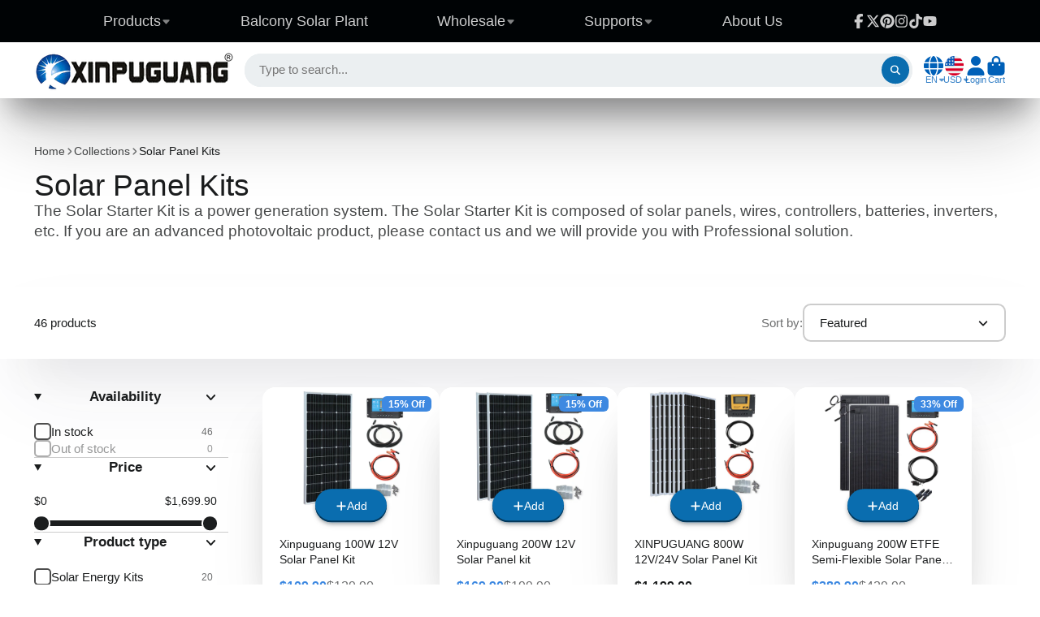

--- FILE ---
content_type: text/html; charset=utf-8
request_url: https://xinpuguangsolar.com/collections/solar-panel-kits
body_size: 45866
content:
<!doctype html>
<html class="no-js" lang="en">
  <head>
    <meta charset="utf-8">
    <meta http-equiv="X-UA-Compatible" content="IE=edge">
    <meta name="viewport" content="width=device-width,initial-scale=1">
    <meta name="theme-color" content="">
    <link rel="canonical" href="https://xinpuguangsolar.com/collections/solar-panel-kits">
    <link rel="preconnect" href="https://cdn.shopify.com" crossorigin><link rel="icon" type="image/png" href="//xinpuguangsolar.com/cdn/shop/files/xinpuguang_11e8af48-7912-4113-a97b-b3b42f3a9cad_32x32.png?v=1679380039"><title>
      Solar Panel Kits &ndash; Xinpuguang Solar</title>

    
      <meta name="description" content="The Solar Starter Kit is a power generation system. The Solar Starter Kit is composed of solar panels, wires, controllers, batteries, inverters, etc. If you are an advanced photovoltaic product, please contact us and we will provide you with Professional solution.">
    

    

<meta property="og:site_name" content="Xinpuguang Solar">
<meta property="og:url" content="https://xinpuguangsolar.com/collections/solar-panel-kits">
<meta property="og:title" content="Solar Panel Kits">
<meta property="og:type" content="product.group">
<meta property="og:description" content="The Solar Starter Kit is a power generation system. The Solar Starter Kit is composed of solar panels, wires, controllers, batteries, inverters, etc. If you are an advanced photovoltaic product, please contact us and we will provide you with Professional solution."><meta property="og:image" content="http://xinpuguangsolar.com/cdn/shop/files/F82CBD62-B19E-4834-88EA-F3EB696C2175.png?v=1656044438">
  <meta property="og:image:secure_url" content="https://xinpuguangsolar.com/cdn/shop/files/F82CBD62-B19E-4834-88EA-F3EB696C2175.png?v=1656044438">
  <meta property="og:image:width" content="634">
  <meta property="og:image:height" content="279"><meta name="twitter:site" content="@Xinpuguangsolar"><meta name="twitter:card" content="summary_large_image">
<meta name="twitter:title" content="Solar Panel Kits">
<meta name="twitter:description" content="The Solar Starter Kit is a power generation system. The Solar Starter Kit is composed of solar panels, wires, controllers, batteries, inverters, etc. If you are an advanced photovoltaic product, please contact us and we will provide you with Professional solution.">


    <script>window.performance && window.performance.mark && window.performance.mark('shopify.content_for_header.start');</script><meta name="google-site-verification" content="JQxVeOlFaqBQ4KcpiTomYAJZTV4LqbRj-0mpdjJy4vM">
<meta name="google-site-verification" content="MEMOuqFCQg0GtsjQ1EqckhRkJVteJOzOsZ6z5zKdQCE">
<meta id="shopify-digital-wallet" name="shopify-digital-wallet" content="/15286181/digital_wallets/dialog">
<meta name="shopify-checkout-api-token" content="34e5caeea132d4d21acc68fc70c40cdb">
<meta id="in-context-paypal-metadata" data-shop-id="15286181" data-venmo-supported="false" data-environment="production" data-locale="en_US" data-paypal-v4="true" data-currency="USD">
<link rel="alternate" type="application/atom+xml" title="Feed" href="/collections/solar-panel-kits.atom" />
<link rel="next" href="/collections/solar-panel-kits?page=2">
<link rel="alternate" hreflang="x-default" href="https://xinpuguangsolar.com/collections/solar-panel-kits">
<link rel="alternate" hreflang="en" href="https://xinpuguangsolar.com/collections/solar-panel-kits">
<link rel="alternate" hreflang="ja" href="https://xinpuguangsolar.com/ja/collections/solar-panel-kits">
<link rel="alternate" hreflang="nl" href="https://xinpuguangsolar.com/nl/collections/solar-panel-kits">
<link rel="alternate" hreflang="it" href="https://xinpuguangsolar.com/it/collections/solar-panel-kits">
<link rel="alternate" hreflang="es" href="https://xinpuguangsolar.com/es/collections/solar-panel-kits">
<link rel="alternate" hreflang="pt" href="https://xinpuguangsolar.com/pt/collections/solar-panel-kits">
<link rel="alternate" hreflang="fr" href="https://xinpuguangsolar.com/fr/collections/solar-panel-kits">
<link rel="alternate" hreflang="de" href="https://xinpuguangsolar.com/de/collections/solar-panel-kits">
<link rel="alternate" hreflang="en-AU" href="https://xinpuguangsolar.com/en-au/collections/solar-panel-kits">
<link rel="alternate" hreflang="en-HK" href="https://xinpuguangsolar.com/en-hk/collections/solar-panel-kits">
<link rel="alternate" hreflang="ja-JP" href="https://xinpuguangsolar.com/ja-jp/collections/solar-panel-kits">
<link rel="alternate" hreflang="en-NO" href="https://xinpuguangsolar.com/en-no/collections/solar-panel-kits">
<link rel="alternate" hreflang="en-NZ" href="https://xinpuguangsolar.com/en-nz/collections/solar-panel-kits">
<link rel="alternate" hreflang="ru-RU" href="https://xinpuguangsolar.com/ru-ru/collections/solar-panel-kits">
<link rel="alternate" hreflang="en-RU" href="https://xinpuguangsolar.com/en-ru/collections/solar-panel-kits">
<link rel="alternate" hreflang="en-GB" href="https://xinpuguangsolar.com/en-gb/collections/solar-panel-kits">
<link rel="alternate" hreflang="fr-FR" href="https://xinpuguangsolar.com/fr-fr/collections/solar-panel-kits">
<link rel="alternate" hreflang="de-DE" href="https://xinpuguangsolar.com/de-de/collections/solar-panel-kits">
<link rel="alternate" hreflang="it-IT" href="https://xinpuguangsolar.com/it-it/collections/solar-panel-kits">
<link rel="alternate" hreflang="fr-CA" href="https://xinpuguangsolar.com/fr-ca/collections/solar-panel-kits">
<link rel="alternate" hreflang="en-CA" href="https://xinpuguangsolar.com/en-ca/collections/solar-panel-kits">
<link rel="alternate" hreflang="nl-NL" href="https://xinpuguangsolar.com/nl-nl/collections/solar-panel-kits">
<link rel="alternate" hreflang="pt-PT" href="https://xinpuguangsolar.com/pt-pt/collections/solar-panel-kits">
<link rel="alternate" hreflang="es-ES" href="https://xinpuguangsolar.com/es-es/collections/solar-panel-kits">
<link rel="alternate" hreflang="en-UA" href="https://xinpuguangsolar.com/en-ua/collections/solar-panel-kits">
<link rel="alternate" hreflang="ru-UA" href="https://xinpuguangsolar.com/ru-ua/collections/solar-panel-kits">
<link rel="alternate" hreflang="en-AT" href="https://xinpuguangsolar.com/en-xinpuguangsolar/collections/solar-panel-kits">
<link rel="alternate" hreflang="it-AT" href="https://xinpuguangsolar.com/it-xinpuguangsolar/collections/solar-panel-kits">
<link rel="alternate" hreflang="es-AT" href="https://xinpuguangsolar.com/es-xinpuguangsolar/collections/solar-panel-kits">
<link rel="alternate" hreflang="pt-AT" href="https://xinpuguangsolar.com/pt-xinpuguangsolar/collections/solar-panel-kits">
<link rel="alternate" hreflang="fr-AT" href="https://xinpuguangsolar.com/fr-xinpuguangsolar/collections/solar-panel-kits">
<link rel="alternate" hreflang="de-AT" href="https://xinpuguangsolar.com/de-xinpuguangsolar/collections/solar-panel-kits">
<link rel="alternate" hreflang="en-BE" href="https://xinpuguangsolar.com/en-xinpuguangsolar/collections/solar-panel-kits">
<link rel="alternate" hreflang="it-BE" href="https://xinpuguangsolar.com/it-xinpuguangsolar/collections/solar-panel-kits">
<link rel="alternate" hreflang="es-BE" href="https://xinpuguangsolar.com/es-xinpuguangsolar/collections/solar-panel-kits">
<link rel="alternate" hreflang="pt-BE" href="https://xinpuguangsolar.com/pt-xinpuguangsolar/collections/solar-panel-kits">
<link rel="alternate" hreflang="fr-BE" href="https://xinpuguangsolar.com/fr-xinpuguangsolar/collections/solar-panel-kits">
<link rel="alternate" hreflang="de-BE" href="https://xinpuguangsolar.com/de-xinpuguangsolar/collections/solar-panel-kits">
<link rel="alternate" hreflang="en-BG" href="https://xinpuguangsolar.com/en-xinpuguangsolar/collections/solar-panel-kits">
<link rel="alternate" hreflang="it-BG" href="https://xinpuguangsolar.com/it-xinpuguangsolar/collections/solar-panel-kits">
<link rel="alternate" hreflang="es-BG" href="https://xinpuguangsolar.com/es-xinpuguangsolar/collections/solar-panel-kits">
<link rel="alternate" hreflang="pt-BG" href="https://xinpuguangsolar.com/pt-xinpuguangsolar/collections/solar-panel-kits">
<link rel="alternate" hreflang="fr-BG" href="https://xinpuguangsolar.com/fr-xinpuguangsolar/collections/solar-panel-kits">
<link rel="alternate" hreflang="de-BG" href="https://xinpuguangsolar.com/de-xinpuguangsolar/collections/solar-panel-kits">
<link rel="alternate" hreflang="en-CY" href="https://xinpuguangsolar.com/en-xinpuguangsolar/collections/solar-panel-kits">
<link rel="alternate" hreflang="it-CY" href="https://xinpuguangsolar.com/it-xinpuguangsolar/collections/solar-panel-kits">
<link rel="alternate" hreflang="es-CY" href="https://xinpuguangsolar.com/es-xinpuguangsolar/collections/solar-panel-kits">
<link rel="alternate" hreflang="pt-CY" href="https://xinpuguangsolar.com/pt-xinpuguangsolar/collections/solar-panel-kits">
<link rel="alternate" hreflang="fr-CY" href="https://xinpuguangsolar.com/fr-xinpuguangsolar/collections/solar-panel-kits">
<link rel="alternate" hreflang="de-CY" href="https://xinpuguangsolar.com/de-xinpuguangsolar/collections/solar-panel-kits">
<link rel="alternate" hreflang="en-CZ" href="https://xinpuguangsolar.com/en-xinpuguangsolar/collections/solar-panel-kits">
<link rel="alternate" hreflang="it-CZ" href="https://xinpuguangsolar.com/it-xinpuguangsolar/collections/solar-panel-kits">
<link rel="alternate" hreflang="es-CZ" href="https://xinpuguangsolar.com/es-xinpuguangsolar/collections/solar-panel-kits">
<link rel="alternate" hreflang="pt-CZ" href="https://xinpuguangsolar.com/pt-xinpuguangsolar/collections/solar-panel-kits">
<link rel="alternate" hreflang="fr-CZ" href="https://xinpuguangsolar.com/fr-xinpuguangsolar/collections/solar-panel-kits">
<link rel="alternate" hreflang="de-CZ" href="https://xinpuguangsolar.com/de-xinpuguangsolar/collections/solar-panel-kits">
<link rel="alternate" hreflang="en-VA" href="https://xinpuguangsolar.com/en-xinpuguangsolar/collections/solar-panel-kits">
<link rel="alternate" hreflang="it-VA" href="https://xinpuguangsolar.com/it-xinpuguangsolar/collections/solar-panel-kits">
<link rel="alternate" hreflang="es-VA" href="https://xinpuguangsolar.com/es-xinpuguangsolar/collections/solar-panel-kits">
<link rel="alternate" hreflang="pt-VA" href="https://xinpuguangsolar.com/pt-xinpuguangsolar/collections/solar-panel-kits">
<link rel="alternate" hreflang="fr-VA" href="https://xinpuguangsolar.com/fr-xinpuguangsolar/collections/solar-panel-kits">
<link rel="alternate" hreflang="de-VA" href="https://xinpuguangsolar.com/de-xinpuguangsolar/collections/solar-panel-kits">
<link rel="alternate" hreflang="en-HU" href="https://xinpuguangsolar.com/en-xinpuguangsolar/collections/solar-panel-kits">
<link rel="alternate" hreflang="it-HU" href="https://xinpuguangsolar.com/it-xinpuguangsolar/collections/solar-panel-kits">
<link rel="alternate" hreflang="es-HU" href="https://xinpuguangsolar.com/es-xinpuguangsolar/collections/solar-panel-kits">
<link rel="alternate" hreflang="pt-HU" href="https://xinpuguangsolar.com/pt-xinpuguangsolar/collections/solar-panel-kits">
<link rel="alternate" hreflang="fr-HU" href="https://xinpuguangsolar.com/fr-xinpuguangsolar/collections/solar-panel-kits">
<link rel="alternate" hreflang="de-HU" href="https://xinpuguangsolar.com/de-xinpuguangsolar/collections/solar-panel-kits">
<link rel="alternate" hreflang="en-LI" href="https://xinpuguangsolar.com/en-xinpuguangsolar/collections/solar-panel-kits">
<link rel="alternate" hreflang="it-LI" href="https://xinpuguangsolar.com/it-xinpuguangsolar/collections/solar-panel-kits">
<link rel="alternate" hreflang="es-LI" href="https://xinpuguangsolar.com/es-xinpuguangsolar/collections/solar-panel-kits">
<link rel="alternate" hreflang="pt-LI" href="https://xinpuguangsolar.com/pt-xinpuguangsolar/collections/solar-panel-kits">
<link rel="alternate" hreflang="fr-LI" href="https://xinpuguangsolar.com/fr-xinpuguangsolar/collections/solar-panel-kits">
<link rel="alternate" hreflang="de-LI" href="https://xinpuguangsolar.com/de-xinpuguangsolar/collections/solar-panel-kits">
<link rel="alternate" hreflang="en-LU" href="https://xinpuguangsolar.com/en-xinpuguangsolar/collections/solar-panel-kits">
<link rel="alternate" hreflang="it-LU" href="https://xinpuguangsolar.com/it-xinpuguangsolar/collections/solar-panel-kits">
<link rel="alternate" hreflang="es-LU" href="https://xinpuguangsolar.com/es-xinpuguangsolar/collections/solar-panel-kits">
<link rel="alternate" hreflang="pt-LU" href="https://xinpuguangsolar.com/pt-xinpuguangsolar/collections/solar-panel-kits">
<link rel="alternate" hreflang="fr-LU" href="https://xinpuguangsolar.com/fr-xinpuguangsolar/collections/solar-panel-kits">
<link rel="alternate" hreflang="de-LU" href="https://xinpuguangsolar.com/de-xinpuguangsolar/collections/solar-panel-kits">
<link rel="alternate" hreflang="en-MT" href="https://xinpuguangsolar.com/en-xinpuguangsolar/collections/solar-panel-kits">
<link rel="alternate" hreflang="it-MT" href="https://xinpuguangsolar.com/it-xinpuguangsolar/collections/solar-panel-kits">
<link rel="alternate" hreflang="es-MT" href="https://xinpuguangsolar.com/es-xinpuguangsolar/collections/solar-panel-kits">
<link rel="alternate" hreflang="pt-MT" href="https://xinpuguangsolar.com/pt-xinpuguangsolar/collections/solar-panel-kits">
<link rel="alternate" hreflang="fr-MT" href="https://xinpuguangsolar.com/fr-xinpuguangsolar/collections/solar-panel-kits">
<link rel="alternate" hreflang="de-MT" href="https://xinpuguangsolar.com/de-xinpuguangsolar/collections/solar-panel-kits">
<link rel="alternate" hreflang="en-PL" href="https://xinpuguangsolar.com/en-xinpuguangsolar/collections/solar-panel-kits">
<link rel="alternate" hreflang="it-PL" href="https://xinpuguangsolar.com/it-xinpuguangsolar/collections/solar-panel-kits">
<link rel="alternate" hreflang="es-PL" href="https://xinpuguangsolar.com/es-xinpuguangsolar/collections/solar-panel-kits">
<link rel="alternate" hreflang="pt-PL" href="https://xinpuguangsolar.com/pt-xinpuguangsolar/collections/solar-panel-kits">
<link rel="alternate" hreflang="fr-PL" href="https://xinpuguangsolar.com/fr-xinpuguangsolar/collections/solar-panel-kits">
<link rel="alternate" hreflang="de-PL" href="https://xinpuguangsolar.com/de-xinpuguangsolar/collections/solar-panel-kits">
<link rel="alternate" hreflang="en-MK" href="https://xinpuguangsolar.com/en-xinpuguangsolar/collections/solar-panel-kits">
<link rel="alternate" hreflang="it-MK" href="https://xinpuguangsolar.com/it-xinpuguangsolar/collections/solar-panel-kits">
<link rel="alternate" hreflang="es-MK" href="https://xinpuguangsolar.com/es-xinpuguangsolar/collections/solar-panel-kits">
<link rel="alternate" hreflang="pt-MK" href="https://xinpuguangsolar.com/pt-xinpuguangsolar/collections/solar-panel-kits">
<link rel="alternate" hreflang="fr-MK" href="https://xinpuguangsolar.com/fr-xinpuguangsolar/collections/solar-panel-kits">
<link rel="alternate" hreflang="de-MK" href="https://xinpuguangsolar.com/de-xinpuguangsolar/collections/solar-panel-kits">
<link rel="alternate" hreflang="en-SK" href="https://xinpuguangsolar.com/en-xinpuguangsolar/collections/solar-panel-kits">
<link rel="alternate" hreflang="it-SK" href="https://xinpuguangsolar.com/it-xinpuguangsolar/collections/solar-panel-kits">
<link rel="alternate" hreflang="es-SK" href="https://xinpuguangsolar.com/es-xinpuguangsolar/collections/solar-panel-kits">
<link rel="alternate" hreflang="pt-SK" href="https://xinpuguangsolar.com/pt-xinpuguangsolar/collections/solar-panel-kits">
<link rel="alternate" hreflang="fr-SK" href="https://xinpuguangsolar.com/fr-xinpuguangsolar/collections/solar-panel-kits">
<link rel="alternate" hreflang="de-SK" href="https://xinpuguangsolar.com/de-xinpuguangsolar/collections/solar-panel-kits">
<link rel="alternate" hreflang="en-SI" href="https://xinpuguangsolar.com/en-xinpuguangsolar/collections/solar-panel-kits">
<link rel="alternate" hreflang="it-SI" href="https://xinpuguangsolar.com/it-xinpuguangsolar/collections/solar-panel-kits">
<link rel="alternate" hreflang="es-SI" href="https://xinpuguangsolar.com/es-xinpuguangsolar/collections/solar-panel-kits">
<link rel="alternate" hreflang="pt-SI" href="https://xinpuguangsolar.com/pt-xinpuguangsolar/collections/solar-panel-kits">
<link rel="alternate" hreflang="fr-SI" href="https://xinpuguangsolar.com/fr-xinpuguangsolar/collections/solar-panel-kits">
<link rel="alternate" hreflang="de-SI" href="https://xinpuguangsolar.com/de-xinpuguangsolar/collections/solar-panel-kits">
<link rel="alternate" hreflang="en-CH" href="https://xinpuguangsolar.com/en-xinpuguangsolar/collections/solar-panel-kits">
<link rel="alternate" hreflang="it-CH" href="https://xinpuguangsolar.com/it-xinpuguangsolar/collections/solar-panel-kits">
<link rel="alternate" hreflang="es-CH" href="https://xinpuguangsolar.com/es-xinpuguangsolar/collections/solar-panel-kits">
<link rel="alternate" hreflang="pt-CH" href="https://xinpuguangsolar.com/pt-xinpuguangsolar/collections/solar-panel-kits">
<link rel="alternate" hreflang="fr-CH" href="https://xinpuguangsolar.com/fr-xinpuguangsolar/collections/solar-panel-kits">
<link rel="alternate" hreflang="de-CH" href="https://xinpuguangsolar.com/de-xinpuguangsolar/collections/solar-panel-kits">
<link rel="alternate" hreflang="en-SE" href="https://xinpuguangsolar.com/en-xinpuguangsolar/collections/solar-panel-kits">
<link rel="alternate" hreflang="it-SE" href="https://xinpuguangsolar.com/it-xinpuguangsolar/collections/solar-panel-kits">
<link rel="alternate" hreflang="es-SE" href="https://xinpuguangsolar.com/es-xinpuguangsolar/collections/solar-panel-kits">
<link rel="alternate" hreflang="pt-SE" href="https://xinpuguangsolar.com/pt-xinpuguangsolar/collections/solar-panel-kits">
<link rel="alternate" hreflang="fr-SE" href="https://xinpuguangsolar.com/fr-xinpuguangsolar/collections/solar-panel-kits">
<link rel="alternate" hreflang="de-SE" href="https://xinpuguangsolar.com/de-xinpuguangsolar/collections/solar-panel-kits">
<link rel="alternate" hreflang="en-FI" href="https://xinpuguangsolar.com/en-xinpuguangsolar/collections/solar-panel-kits">
<link rel="alternate" hreflang="it-FI" href="https://xinpuguangsolar.com/it-xinpuguangsolar/collections/solar-panel-kits">
<link rel="alternate" hreflang="es-FI" href="https://xinpuguangsolar.com/es-xinpuguangsolar/collections/solar-panel-kits">
<link rel="alternate" hreflang="pt-FI" href="https://xinpuguangsolar.com/pt-xinpuguangsolar/collections/solar-panel-kits">
<link rel="alternate" hreflang="fr-FI" href="https://xinpuguangsolar.com/fr-xinpuguangsolar/collections/solar-panel-kits">
<link rel="alternate" hreflang="de-FI" href="https://xinpuguangsolar.com/de-xinpuguangsolar/collections/solar-panel-kits">
<link rel="alternate" hreflang="en-IS" href="https://xinpuguangsolar.com/en-xinpuguangsolar/collections/solar-panel-kits">
<link rel="alternate" hreflang="it-IS" href="https://xinpuguangsolar.com/it-xinpuguangsolar/collections/solar-panel-kits">
<link rel="alternate" hreflang="es-IS" href="https://xinpuguangsolar.com/es-xinpuguangsolar/collections/solar-panel-kits">
<link rel="alternate" hreflang="pt-IS" href="https://xinpuguangsolar.com/pt-xinpuguangsolar/collections/solar-panel-kits">
<link rel="alternate" hreflang="fr-IS" href="https://xinpuguangsolar.com/fr-xinpuguangsolar/collections/solar-panel-kits">
<link rel="alternate" hreflang="de-IS" href="https://xinpuguangsolar.com/de-xinpuguangsolar/collections/solar-panel-kits">
<link rel="alternate" hreflang="en-GR" href="https://xinpuguangsolar.com/en-xinpuguangsolar/collections/solar-panel-kits">
<link rel="alternate" hreflang="it-GR" href="https://xinpuguangsolar.com/it-xinpuguangsolar/collections/solar-panel-kits">
<link rel="alternate" hreflang="es-GR" href="https://xinpuguangsolar.com/es-xinpuguangsolar/collections/solar-panel-kits">
<link rel="alternate" hreflang="pt-GR" href="https://xinpuguangsolar.com/pt-xinpuguangsolar/collections/solar-panel-kits">
<link rel="alternate" hreflang="fr-GR" href="https://xinpuguangsolar.com/fr-xinpuguangsolar/collections/solar-panel-kits">
<link rel="alternate" hreflang="de-GR" href="https://xinpuguangsolar.com/de-xinpuguangsolar/collections/solar-panel-kits">
<link rel="alternate" hreflang="en-IE" href="https://xinpuguangsolar.com/en-xinpuguangsolar/collections/solar-panel-kits">
<link rel="alternate" hreflang="it-IE" href="https://xinpuguangsolar.com/it-xinpuguangsolar/collections/solar-panel-kits">
<link rel="alternate" hreflang="es-IE" href="https://xinpuguangsolar.com/es-xinpuguangsolar/collections/solar-panel-kits">
<link rel="alternate" hreflang="pt-IE" href="https://xinpuguangsolar.com/pt-xinpuguangsolar/collections/solar-panel-kits">
<link rel="alternate" hreflang="fr-IE" href="https://xinpuguangsolar.com/fr-xinpuguangsolar/collections/solar-panel-kits">
<link rel="alternate" hreflang="de-IE" href="https://xinpuguangsolar.com/de-xinpuguangsolar/collections/solar-panel-kits">
<link rel="alternate" hreflang="en-DK" href="https://xinpuguangsolar.com/en-dk/collections/solar-panel-kits">
<link rel="alternate" hreflang="de-DK" href="https://xinpuguangsolar.com/de-dk/collections/solar-panel-kits">
<link rel="alternate" hreflang="en-SG" href="https://xinpuguangsolar.com/en-sg/collections/solar-panel-kits">
<link rel="alternate" type="application/json+oembed" href="https://xinpuguangsolar.com/collections/solar-panel-kits.oembed">
<script async="async" src="/checkouts/internal/preloads.js?locale=en-US"></script>
<link rel="preconnect" href="https://shop.app" crossorigin="anonymous">
<script async="async" src="https://shop.app/checkouts/internal/preloads.js?locale=en-US&shop_id=15286181" crossorigin="anonymous"></script>
<script id="apple-pay-shop-capabilities" type="application/json">{"shopId":15286181,"countryCode":"HK","currencyCode":"USD","merchantCapabilities":["supports3DS"],"merchantId":"gid:\/\/shopify\/Shop\/15286181","merchantName":"Xinpuguang Solar","requiredBillingContactFields":["postalAddress","email","phone"],"requiredShippingContactFields":["postalAddress","email","phone"],"shippingType":"shipping","supportedNetworks":["visa","masterCard","amex"],"total":{"type":"pending","label":"Xinpuguang Solar","amount":"1.00"},"shopifyPaymentsEnabled":true,"supportsSubscriptions":true}</script>
<script id="shopify-features" type="application/json">{"accessToken":"34e5caeea132d4d21acc68fc70c40cdb","betas":["rich-media-storefront-analytics"],"domain":"xinpuguangsolar.com","predictiveSearch":true,"shopId":15286181,"locale":"en"}</script>
<script>var Shopify = Shopify || {};
Shopify.shop = "solarparts-store.myshopify.com";
Shopify.locale = "en";
Shopify.currency = {"active":"USD","rate":"1.0"};
Shopify.country = "US";
Shopify.theme = {"name":"Updated copy of ShowTime 4-8 的更新版副本 的更新版副本","id":153615696095,"schema_name":"ShowTime","schema_version":"8.1.0","theme_store_id":687,"role":"main"};
Shopify.theme.handle = "null";
Shopify.theme.style = {"id":null,"handle":null};
Shopify.cdnHost = "xinpuguangsolar.com/cdn";
Shopify.routes = Shopify.routes || {};
Shopify.routes.root = "/";</script>
<script type="module">!function(o){(o.Shopify=o.Shopify||{}).modules=!0}(window);</script>
<script>!function(o){function n(){var o=[];function n(){o.push(Array.prototype.slice.apply(arguments))}return n.q=o,n}var t=o.Shopify=o.Shopify||{};t.loadFeatures=n(),t.autoloadFeatures=n()}(window);</script>
<script>
  window.ShopifyPay = window.ShopifyPay || {};
  window.ShopifyPay.apiHost = "shop.app\/pay";
  window.ShopifyPay.redirectState = null;
</script>
<script id="shop-js-analytics" type="application/json">{"pageType":"collection"}</script>
<script defer="defer" async type="module" src="//xinpuguangsolar.com/cdn/shopifycloud/shop-js/modules/v2/client.init-shop-cart-sync_BApSsMSl.en.esm.js"></script>
<script defer="defer" async type="module" src="//xinpuguangsolar.com/cdn/shopifycloud/shop-js/modules/v2/chunk.common_CBoos6YZ.esm.js"></script>
<script type="module">
  await import("//xinpuguangsolar.com/cdn/shopifycloud/shop-js/modules/v2/client.init-shop-cart-sync_BApSsMSl.en.esm.js");
await import("//xinpuguangsolar.com/cdn/shopifycloud/shop-js/modules/v2/chunk.common_CBoos6YZ.esm.js");

  window.Shopify.SignInWithShop?.initShopCartSync?.({"fedCMEnabled":true,"windoidEnabled":true});

</script>
<script>
  window.Shopify = window.Shopify || {};
  if (!window.Shopify.featureAssets) window.Shopify.featureAssets = {};
  window.Shopify.featureAssets['shop-js'] = {"shop-cart-sync":["modules/v2/client.shop-cart-sync_DJczDl9f.en.esm.js","modules/v2/chunk.common_CBoos6YZ.esm.js"],"init-fed-cm":["modules/v2/client.init-fed-cm_BzwGC0Wi.en.esm.js","modules/v2/chunk.common_CBoos6YZ.esm.js"],"init-windoid":["modules/v2/client.init-windoid_BS26ThXS.en.esm.js","modules/v2/chunk.common_CBoos6YZ.esm.js"],"shop-cash-offers":["modules/v2/client.shop-cash-offers_DthCPNIO.en.esm.js","modules/v2/chunk.common_CBoos6YZ.esm.js","modules/v2/chunk.modal_Bu1hFZFC.esm.js"],"shop-button":["modules/v2/client.shop-button_D_JX508o.en.esm.js","modules/v2/chunk.common_CBoos6YZ.esm.js"],"init-shop-email-lookup-coordinator":["modules/v2/client.init-shop-email-lookup-coordinator_DFwWcvrS.en.esm.js","modules/v2/chunk.common_CBoos6YZ.esm.js"],"shop-toast-manager":["modules/v2/client.shop-toast-manager_tEhgP2F9.en.esm.js","modules/v2/chunk.common_CBoos6YZ.esm.js"],"shop-login-button":["modules/v2/client.shop-login-button_DwLgFT0K.en.esm.js","modules/v2/chunk.common_CBoos6YZ.esm.js","modules/v2/chunk.modal_Bu1hFZFC.esm.js"],"avatar":["modules/v2/client.avatar_BTnouDA3.en.esm.js"],"init-shop-cart-sync":["modules/v2/client.init-shop-cart-sync_BApSsMSl.en.esm.js","modules/v2/chunk.common_CBoos6YZ.esm.js"],"pay-button":["modules/v2/client.pay-button_BuNmcIr_.en.esm.js","modules/v2/chunk.common_CBoos6YZ.esm.js"],"init-shop-for-new-customer-accounts":["modules/v2/client.init-shop-for-new-customer-accounts_DrjXSI53.en.esm.js","modules/v2/client.shop-login-button_DwLgFT0K.en.esm.js","modules/v2/chunk.common_CBoos6YZ.esm.js","modules/v2/chunk.modal_Bu1hFZFC.esm.js"],"init-customer-accounts-sign-up":["modules/v2/client.init-customer-accounts-sign-up_TlVCiykN.en.esm.js","modules/v2/client.shop-login-button_DwLgFT0K.en.esm.js","modules/v2/chunk.common_CBoos6YZ.esm.js","modules/v2/chunk.modal_Bu1hFZFC.esm.js"],"shop-follow-button":["modules/v2/client.shop-follow-button_C5D3XtBb.en.esm.js","modules/v2/chunk.common_CBoos6YZ.esm.js","modules/v2/chunk.modal_Bu1hFZFC.esm.js"],"checkout-modal":["modules/v2/client.checkout-modal_8TC_1FUY.en.esm.js","modules/v2/chunk.common_CBoos6YZ.esm.js","modules/v2/chunk.modal_Bu1hFZFC.esm.js"],"init-customer-accounts":["modules/v2/client.init-customer-accounts_C0Oh2ljF.en.esm.js","modules/v2/client.shop-login-button_DwLgFT0K.en.esm.js","modules/v2/chunk.common_CBoos6YZ.esm.js","modules/v2/chunk.modal_Bu1hFZFC.esm.js"],"lead-capture":["modules/v2/client.lead-capture_Cq0gfm7I.en.esm.js","modules/v2/chunk.common_CBoos6YZ.esm.js","modules/v2/chunk.modal_Bu1hFZFC.esm.js"],"shop-login":["modules/v2/client.shop-login_BmtnoEUo.en.esm.js","modules/v2/chunk.common_CBoos6YZ.esm.js","modules/v2/chunk.modal_Bu1hFZFC.esm.js"],"payment-terms":["modules/v2/client.payment-terms_BHOWV7U_.en.esm.js","modules/v2/chunk.common_CBoos6YZ.esm.js","modules/v2/chunk.modal_Bu1hFZFC.esm.js"]};
</script>
<script id="__st">var __st={"a":15286181,"offset":28800,"reqid":"890af0e7-dc8f-4ffb-8fef-6c4a0b947403-1768889144","pageurl":"xinpuguangsolar.com\/collections\/solar-panel-kits","u":"6f04777bcc45","p":"collection","rtyp":"collection","rid":413021044959};</script>
<script>window.ShopifyPaypalV4VisibilityTracking = true;</script>
<script id="captcha-bootstrap">!function(){'use strict';const t='contact',e='account',n='new_comment',o=[[t,t],['blogs',n],['comments',n],[t,'customer']],c=[[e,'customer_login'],[e,'guest_login'],[e,'recover_customer_password'],[e,'create_customer']],r=t=>t.map((([t,e])=>`form[action*='/${t}']:not([data-nocaptcha='true']) input[name='form_type'][value='${e}']`)).join(','),a=t=>()=>t?[...document.querySelectorAll(t)].map((t=>t.form)):[];function s(){const t=[...o],e=r(t);return a(e)}const i='password',u='form_key',d=['recaptcha-v3-token','g-recaptcha-response','h-captcha-response',i],f=()=>{try{return window.sessionStorage}catch{return}},m='__shopify_v',_=t=>t.elements[u];function p(t,e,n=!1){try{const o=window.sessionStorage,c=JSON.parse(o.getItem(e)),{data:r}=function(t){const{data:e,action:n}=t;return t[m]||n?{data:e,action:n}:{data:t,action:n}}(c);for(const[e,n]of Object.entries(r))t.elements[e]&&(t.elements[e].value=n);n&&o.removeItem(e)}catch(o){console.error('form repopulation failed',{error:o})}}const l='form_type',E='cptcha';function T(t){t.dataset[E]=!0}const w=window,h=w.document,L='Shopify',v='ce_forms',y='captcha';let A=!1;((t,e)=>{const n=(g='f06e6c50-85a8-45c8-87d0-21a2b65856fe',I='https://cdn.shopify.com/shopifycloud/storefront-forms-hcaptcha/ce_storefront_forms_captcha_hcaptcha.v1.5.2.iife.js',D={infoText:'Protected by hCaptcha',privacyText:'Privacy',termsText:'Terms'},(t,e,n)=>{const o=w[L][v],c=o.bindForm;if(c)return c(t,g,e,D).then(n);var r;o.q.push([[t,g,e,D],n]),r=I,A||(h.body.append(Object.assign(h.createElement('script'),{id:'captcha-provider',async:!0,src:r})),A=!0)});var g,I,D;w[L]=w[L]||{},w[L][v]=w[L][v]||{},w[L][v].q=[],w[L][y]=w[L][y]||{},w[L][y].protect=function(t,e){n(t,void 0,e),T(t)},Object.freeze(w[L][y]),function(t,e,n,w,h,L){const[v,y,A,g]=function(t,e,n){const i=e?o:[],u=t?c:[],d=[...i,...u],f=r(d),m=r(i),_=r(d.filter((([t,e])=>n.includes(e))));return[a(f),a(m),a(_),s()]}(w,h,L),I=t=>{const e=t.target;return e instanceof HTMLFormElement?e:e&&e.form},D=t=>v().includes(t);t.addEventListener('submit',(t=>{const e=I(t);if(!e)return;const n=D(e)&&!e.dataset.hcaptchaBound&&!e.dataset.recaptchaBound,o=_(e),c=g().includes(e)&&(!o||!o.value);(n||c)&&t.preventDefault(),c&&!n&&(function(t){try{if(!f())return;!function(t){const e=f();if(!e)return;const n=_(t);if(!n)return;const o=n.value;o&&e.removeItem(o)}(t);const e=Array.from(Array(32),(()=>Math.random().toString(36)[2])).join('');!function(t,e){_(t)||t.append(Object.assign(document.createElement('input'),{type:'hidden',name:u})),t.elements[u].value=e}(t,e),function(t,e){const n=f();if(!n)return;const o=[...t.querySelectorAll(`input[type='${i}']`)].map((({name:t})=>t)),c=[...d,...o],r={};for(const[a,s]of new FormData(t).entries())c.includes(a)||(r[a]=s);n.setItem(e,JSON.stringify({[m]:1,action:t.action,data:r}))}(t,e)}catch(e){console.error('failed to persist form',e)}}(e),e.submit())}));const S=(t,e)=>{t&&!t.dataset[E]&&(n(t,e.some((e=>e===t))),T(t))};for(const o of['focusin','change'])t.addEventListener(o,(t=>{const e=I(t);D(e)&&S(e,y())}));const B=e.get('form_key'),M=e.get(l),P=B&&M;t.addEventListener('DOMContentLoaded',(()=>{const t=y();if(P)for(const e of t)e.elements[l].value===M&&p(e,B);[...new Set([...A(),...v().filter((t=>'true'===t.dataset.shopifyCaptcha))])].forEach((e=>S(e,t)))}))}(h,new URLSearchParams(w.location.search),n,t,e,['guest_login'])})(!0,!0)}();</script>
<script integrity="sha256-4kQ18oKyAcykRKYeNunJcIwy7WH5gtpwJnB7kiuLZ1E=" data-source-attribution="shopify.loadfeatures" defer="defer" src="//xinpuguangsolar.com/cdn/shopifycloud/storefront/assets/storefront/load_feature-a0a9edcb.js" crossorigin="anonymous"></script>
<script crossorigin="anonymous" defer="defer" src="//xinpuguangsolar.com/cdn/shopifycloud/storefront/assets/shopify_pay/storefront-65b4c6d7.js?v=20250812"></script>
<script data-source-attribution="shopify.dynamic_checkout.dynamic.init">var Shopify=Shopify||{};Shopify.PaymentButton=Shopify.PaymentButton||{isStorefrontPortableWallets:!0,init:function(){window.Shopify.PaymentButton.init=function(){};var t=document.createElement("script");t.src="https://xinpuguangsolar.com/cdn/shopifycloud/portable-wallets/latest/portable-wallets.en.js",t.type="module",document.head.appendChild(t)}};
</script>
<script data-source-attribution="shopify.dynamic_checkout.buyer_consent">
  function portableWalletsHideBuyerConsent(e){var t=document.getElementById("shopify-buyer-consent"),n=document.getElementById("shopify-subscription-policy-button");t&&n&&(t.classList.add("hidden"),t.setAttribute("aria-hidden","true"),n.removeEventListener("click",e))}function portableWalletsShowBuyerConsent(e){var t=document.getElementById("shopify-buyer-consent"),n=document.getElementById("shopify-subscription-policy-button");t&&n&&(t.classList.remove("hidden"),t.removeAttribute("aria-hidden"),n.addEventListener("click",e))}window.Shopify?.PaymentButton&&(window.Shopify.PaymentButton.hideBuyerConsent=portableWalletsHideBuyerConsent,window.Shopify.PaymentButton.showBuyerConsent=portableWalletsShowBuyerConsent);
</script>
<script data-source-attribution="shopify.dynamic_checkout.cart.bootstrap">document.addEventListener("DOMContentLoaded",(function(){function t(){return document.querySelector("shopify-accelerated-checkout-cart, shopify-accelerated-checkout")}if(t())Shopify.PaymentButton.init();else{new MutationObserver((function(e,n){t()&&(Shopify.PaymentButton.init(),n.disconnect())})).observe(document.body,{childList:!0,subtree:!0})}}));
</script>
<link id="shopify-accelerated-checkout-styles" rel="stylesheet" media="screen" href="https://xinpuguangsolar.com/cdn/shopifycloud/portable-wallets/latest/accelerated-checkout-backwards-compat.css" crossorigin="anonymous">
<style id="shopify-accelerated-checkout-cart">
        #shopify-buyer-consent {
  margin-top: 1em;
  display: inline-block;
  width: 100%;
}

#shopify-buyer-consent.hidden {
  display: none;
}

#shopify-subscription-policy-button {
  background: none;
  border: none;
  padding: 0;
  text-decoration: underline;
  font-size: inherit;
  cursor: pointer;
}

#shopify-subscription-policy-button::before {
  box-shadow: none;
}

      </style>

<script>window.performance && window.performance.mark && window.performance.mark('shopify.content_for_header.end');</script>

    

<style data-shopify>
    
    
    
    
    

    :root {
    --font-body-family: Helvetica, Arial, sans-serif;
    --font-body-style: normal;
    --font-body-weight: 400;
    --font-body-weight-bold: 700;

    --font-heading-family: Arial, sans-serif;
    --font-heading-style: normal;
    --font-heading-weight: 400;

    --font-scale: 1.0;

    
    --color-g-text: #1b1d1e;--color-g-text-alpha-80: rgba(15, 16, 17, 0.8);
    --color-g-text-alpha-70: rgba(15, 16, 17, 0.7);
    --color-g-text-alpha-50: rgba(15, 16, 17, 0.5);
    --color-g-text-alpha-60: rgba(15, 16, 17, 0.6);
    --color-g-text-alpha-40: rgba(15, 16, 17, 0.4);
    --color-g-text-alpha-30: rgba(15, 16, 17, 0.3);
    --color-g-text-alpha-20: rgba(15, 16, 17, 0.2);
    --color-g-text-alpha-10: rgba(15, 16, 17, 0.1);

    --color-g-bg: #FFFFFF;
    --color-g-bg-d5: #f2f2f2;
    --color-g-bg-d15: #e6e6e6;
    --color-g-bg-alpha-0: rgba(255, 255, 255, 0);
    --color-g-bg-alpha-70: rgba(255, 255, 255, 0.7);
    --color-g-bg-border: #cccccc;
    --color-g-fg: #ffffff;
    --color-g-fg-alpha-70: rgba(255, 255, 255, 0.7);
    --color-g-fg-alpha-50: rgba(255, 255, 255, 0.5);
    --color-g-fg-d10: #e6e6e6;
    --color-g-fg-d20: #cccccc;
    --color-g-accent: #3EAFE1;
    --color-g-sale: #3e89e1;
    --color-g-warning: #fd7e14;
    --color-g-success: #198754;
    --color-g-danger: #dc3545;
    --color-g-star-rating: #FFA41C;

    --color-g-button-text: #ffffff;
    --color-g-button-bg: #0a6daf;
    --color-g-button-bg-hover: #095e97;
    --color-g-button-shadow-l1: rgba(2, 19, 30, 0.3);
    --color-g-button-shadow-l2: rgba(2, 19, 30, 0.15);
    --color-g-button-shadow-l3: #053758;
    --color-g-button-bg-gradient: #069cff;

    --color-g-button-buy-it-now-text: #000;
    --color-g-button-buy-it-now-bg: #feaa2c;
    --color-g-button-buy-it-now-bg-hover: #fea013;

    --color-g-product-badge-sale: #3e89e1;
    --color-g-product-badge-sold-out: #7D959F;

    --border-radius-base: 1.125rem;
    --border-radius-inner: 0.7rem;
    --border-radius-sm: 0.25rem;
    --transition-base: 0.3s;

    --box-shadow-large: rgb(50 50 93 / 25%) 0px 50px 100px -20px, rgb(0 0 0 / 30%) 0px 30px 60px -30px;

    --container-width: 1600px;
    --container-spacer: min(3rem, 5vw);
    /* --glob-gutter: clamp(3vw, 1.4rem, 30px); */
    --glob-gutter: min(3vw, 1.4rem);
    }
</style><script>
      document.documentElement.className = document.documentElement.className.replace('no-js', 'js');
      if (Shopify.designMode) {
        document.documentElement.classList.add('shopify-design-mode');
      }
      function lazyImageOnLoad(img) {
        img.setAttribute('loaded', '');
      }
    </script>

  
  <link href="//xinpuguangsolar.com/cdn/shop/t/67/assets/core.css?v=159504530629355672431759997984" rel="stylesheet" type="text/css" media="all" />

  
  <link href="https://monorail-edge.shopifysvc.com" rel="dns-prefetch">
<script>(function(){if ("sendBeacon" in navigator && "performance" in window) {try {var session_token_from_headers = performance.getEntriesByType('navigation')[0].serverTiming.find(x => x.name == '_s').description;} catch {var session_token_from_headers = undefined;}var session_cookie_matches = document.cookie.match(/_shopify_s=([^;]*)/);var session_token_from_cookie = session_cookie_matches && session_cookie_matches.length === 2 ? session_cookie_matches[1] : "";var session_token = session_token_from_headers || session_token_from_cookie || "";function handle_abandonment_event(e) {var entries = performance.getEntries().filter(function(entry) {return /monorail-edge.shopifysvc.com/.test(entry.name);});if (!window.abandonment_tracked && entries.length === 0) {window.abandonment_tracked = true;var currentMs = Date.now();var navigation_start = performance.timing.navigationStart;var payload = {shop_id: 15286181,url: window.location.href,navigation_start,duration: currentMs - navigation_start,session_token,page_type: "collection"};window.navigator.sendBeacon("https://monorail-edge.shopifysvc.com/v1/produce", JSON.stringify({schema_id: "online_store_buyer_site_abandonment/1.1",payload: payload,metadata: {event_created_at_ms: currentMs,event_sent_at_ms: currentMs}}));}}window.addEventListener('pagehide', handle_abandonment_event);}}());</script>
<script id="web-pixels-manager-setup">(function e(e,d,r,n,o){if(void 0===o&&(o={}),!Boolean(null===(a=null===(i=window.Shopify)||void 0===i?void 0:i.analytics)||void 0===a?void 0:a.replayQueue)){var i,a;window.Shopify=window.Shopify||{};var t=window.Shopify;t.analytics=t.analytics||{};var s=t.analytics;s.replayQueue=[],s.publish=function(e,d,r){return s.replayQueue.push([e,d,r]),!0};try{self.performance.mark("wpm:start")}catch(e){}var l=function(){var e={modern:/Edge?\/(1{2}[4-9]|1[2-9]\d|[2-9]\d{2}|\d{4,})\.\d+(\.\d+|)|Firefox\/(1{2}[4-9]|1[2-9]\d|[2-9]\d{2}|\d{4,})\.\d+(\.\d+|)|Chrom(ium|e)\/(9{2}|\d{3,})\.\d+(\.\d+|)|(Maci|X1{2}).+ Version\/(15\.\d+|(1[6-9]|[2-9]\d|\d{3,})\.\d+)([,.]\d+|)( \(\w+\)|)( Mobile\/\w+|) Safari\/|Chrome.+OPR\/(9{2}|\d{3,})\.\d+\.\d+|(CPU[ +]OS|iPhone[ +]OS|CPU[ +]iPhone|CPU IPhone OS|CPU iPad OS)[ +]+(15[._]\d+|(1[6-9]|[2-9]\d|\d{3,})[._]\d+)([._]\d+|)|Android:?[ /-](13[3-9]|1[4-9]\d|[2-9]\d{2}|\d{4,})(\.\d+|)(\.\d+|)|Android.+Firefox\/(13[5-9]|1[4-9]\d|[2-9]\d{2}|\d{4,})\.\d+(\.\d+|)|Android.+Chrom(ium|e)\/(13[3-9]|1[4-9]\d|[2-9]\d{2}|\d{4,})\.\d+(\.\d+|)|SamsungBrowser\/([2-9]\d|\d{3,})\.\d+/,legacy:/Edge?\/(1[6-9]|[2-9]\d|\d{3,})\.\d+(\.\d+|)|Firefox\/(5[4-9]|[6-9]\d|\d{3,})\.\d+(\.\d+|)|Chrom(ium|e)\/(5[1-9]|[6-9]\d|\d{3,})\.\d+(\.\d+|)([\d.]+$|.*Safari\/(?![\d.]+ Edge\/[\d.]+$))|(Maci|X1{2}).+ Version\/(10\.\d+|(1[1-9]|[2-9]\d|\d{3,})\.\d+)([,.]\d+|)( \(\w+\)|)( Mobile\/\w+|) Safari\/|Chrome.+OPR\/(3[89]|[4-9]\d|\d{3,})\.\d+\.\d+|(CPU[ +]OS|iPhone[ +]OS|CPU[ +]iPhone|CPU IPhone OS|CPU iPad OS)[ +]+(10[._]\d+|(1[1-9]|[2-9]\d|\d{3,})[._]\d+)([._]\d+|)|Android:?[ /-](13[3-9]|1[4-9]\d|[2-9]\d{2}|\d{4,})(\.\d+|)(\.\d+|)|Mobile Safari.+OPR\/([89]\d|\d{3,})\.\d+\.\d+|Android.+Firefox\/(13[5-9]|1[4-9]\d|[2-9]\d{2}|\d{4,})\.\d+(\.\d+|)|Android.+Chrom(ium|e)\/(13[3-9]|1[4-9]\d|[2-9]\d{2}|\d{4,})\.\d+(\.\d+|)|Android.+(UC? ?Browser|UCWEB|U3)[ /]?(15\.([5-9]|\d{2,})|(1[6-9]|[2-9]\d|\d{3,})\.\d+)\.\d+|SamsungBrowser\/(5\.\d+|([6-9]|\d{2,})\.\d+)|Android.+MQ{2}Browser\/(14(\.(9|\d{2,})|)|(1[5-9]|[2-9]\d|\d{3,})(\.\d+|))(\.\d+|)|K[Aa][Ii]OS\/(3\.\d+|([4-9]|\d{2,})\.\d+)(\.\d+|)/},d=e.modern,r=e.legacy,n=navigator.userAgent;return n.match(d)?"modern":n.match(r)?"legacy":"unknown"}(),u="modern"===l?"modern":"legacy",c=(null!=n?n:{modern:"",legacy:""})[u],f=function(e){return[e.baseUrl,"/wpm","/b",e.hashVersion,"modern"===e.buildTarget?"m":"l",".js"].join("")}({baseUrl:d,hashVersion:r,buildTarget:u}),m=function(e){var d=e.version,r=e.bundleTarget,n=e.surface,o=e.pageUrl,i=e.monorailEndpoint;return{emit:function(e){var a=e.status,t=e.errorMsg,s=(new Date).getTime(),l=JSON.stringify({metadata:{event_sent_at_ms:s},events:[{schema_id:"web_pixels_manager_load/3.1",payload:{version:d,bundle_target:r,page_url:o,status:a,surface:n,error_msg:t},metadata:{event_created_at_ms:s}}]});if(!i)return console&&console.warn&&console.warn("[Web Pixels Manager] No Monorail endpoint provided, skipping logging."),!1;try{return self.navigator.sendBeacon.bind(self.navigator)(i,l)}catch(e){}var u=new XMLHttpRequest;try{return u.open("POST",i,!0),u.setRequestHeader("Content-Type","text/plain"),u.send(l),!0}catch(e){return console&&console.warn&&console.warn("[Web Pixels Manager] Got an unhandled error while logging to Monorail."),!1}}}}({version:r,bundleTarget:l,surface:e.surface,pageUrl:self.location.href,monorailEndpoint:e.monorailEndpoint});try{o.browserTarget=l,function(e){var d=e.src,r=e.async,n=void 0===r||r,o=e.onload,i=e.onerror,a=e.sri,t=e.scriptDataAttributes,s=void 0===t?{}:t,l=document.createElement("script"),u=document.querySelector("head"),c=document.querySelector("body");if(l.async=n,l.src=d,a&&(l.integrity=a,l.crossOrigin="anonymous"),s)for(var f in s)if(Object.prototype.hasOwnProperty.call(s,f))try{l.dataset[f]=s[f]}catch(e){}if(o&&l.addEventListener("load",o),i&&l.addEventListener("error",i),u)u.appendChild(l);else{if(!c)throw new Error("Did not find a head or body element to append the script");c.appendChild(l)}}({src:f,async:!0,onload:function(){if(!function(){var e,d;return Boolean(null===(d=null===(e=window.Shopify)||void 0===e?void 0:e.analytics)||void 0===d?void 0:d.initialized)}()){var d=window.webPixelsManager.init(e)||void 0;if(d){var r=window.Shopify.analytics;r.replayQueue.forEach((function(e){var r=e[0],n=e[1],o=e[2];d.publishCustomEvent(r,n,o)})),r.replayQueue=[],r.publish=d.publishCustomEvent,r.visitor=d.visitor,r.initialized=!0}}},onerror:function(){return m.emit({status:"failed",errorMsg:"".concat(f," has failed to load")})},sri:function(e){var d=/^sha384-[A-Za-z0-9+/=]+$/;return"string"==typeof e&&d.test(e)}(c)?c:"",scriptDataAttributes:o}),m.emit({status:"loading"})}catch(e){m.emit({status:"failed",errorMsg:(null==e?void 0:e.message)||"Unknown error"})}}})({shopId: 15286181,storefrontBaseUrl: "https://xinpuguangsolar.com",extensionsBaseUrl: "https://extensions.shopifycdn.com/cdn/shopifycloud/web-pixels-manager",monorailEndpoint: "https://monorail-edge.shopifysvc.com/unstable/produce_batch",surface: "storefront-renderer",enabledBetaFlags: ["2dca8a86"],webPixelsConfigList: [{"id":"466616543","configuration":"{\"config\":\"{\\\"pixel_id\\\":\\\"G-P15WW9MGTH\\\",\\\"target_country\\\":\\\"US\\\",\\\"gtag_events\\\":[{\\\"type\\\":\\\"search\\\",\\\"action_label\\\":[\\\"G-P15WW9MGTH\\\",\\\"AW-776293049\\\/J4d-CMf72fkBELmVlfIC\\\"]},{\\\"type\\\":\\\"begin_checkout\\\",\\\"action_label\\\":[\\\"G-P15WW9MGTH\\\",\\\"AW-776293049\\\/hE-OCMT72fkBELmVlfIC\\\"]},{\\\"type\\\":\\\"view_item\\\",\\\"action_label\\\":[\\\"G-P15WW9MGTH\\\",\\\"AW-776293049\\\/09QCCL772fkBELmVlfIC\\\",\\\"MC-E5988S9W7M\\\"]},{\\\"type\\\":\\\"purchase\\\",\\\"action_label\\\":[\\\"G-P15WW9MGTH\\\",\\\"AW-776293049\\\/30kVCLv72fkBELmVlfIC\\\",\\\"MC-E5988S9W7M\\\"]},{\\\"type\\\":\\\"page_view\\\",\\\"action_label\\\":[\\\"G-P15WW9MGTH\\\",\\\"AW-776293049\\\/fTrfCLj72fkBELmVlfIC\\\",\\\"MC-E5988S9W7M\\\"]},{\\\"type\\\":\\\"add_payment_info\\\",\\\"action_label\\\":[\\\"G-P15WW9MGTH\\\",\\\"AW-776293049\\\/qdntCMr72fkBELmVlfIC\\\"]},{\\\"type\\\":\\\"add_to_cart\\\",\\\"action_label\\\":[\\\"G-P15WW9MGTH\\\",\\\"AW-776293049\\\/ZMjICMH72fkBELmVlfIC\\\"]}],\\\"enable_monitoring_mode\\\":false}\"}","eventPayloadVersion":"v1","runtimeContext":"OPEN","scriptVersion":"b2a88bafab3e21179ed38636efcd8a93","type":"APP","apiClientId":1780363,"privacyPurposes":[],"dataSharingAdjustments":{"protectedCustomerApprovalScopes":["read_customer_address","read_customer_email","read_customer_name","read_customer_personal_data","read_customer_phone"]}},{"id":"85885151","configuration":"{\"tagID\":\"2613424470443\"}","eventPayloadVersion":"v1","runtimeContext":"STRICT","scriptVersion":"18031546ee651571ed29edbe71a3550b","type":"APP","apiClientId":3009811,"privacyPurposes":["ANALYTICS","MARKETING","SALE_OF_DATA"],"dataSharingAdjustments":{"protectedCustomerApprovalScopes":["read_customer_address","read_customer_email","read_customer_name","read_customer_personal_data","read_customer_phone"]}},{"id":"63013087","eventPayloadVersion":"v1","runtimeContext":"LAX","scriptVersion":"1","type":"CUSTOM","privacyPurposes":["MARKETING"],"name":"Meta pixel (migrated)"},{"id":"shopify-app-pixel","configuration":"{}","eventPayloadVersion":"v1","runtimeContext":"STRICT","scriptVersion":"0450","apiClientId":"shopify-pixel","type":"APP","privacyPurposes":["ANALYTICS","MARKETING"]},{"id":"shopify-custom-pixel","eventPayloadVersion":"v1","runtimeContext":"LAX","scriptVersion":"0450","apiClientId":"shopify-pixel","type":"CUSTOM","privacyPurposes":["ANALYTICS","MARKETING"]}],isMerchantRequest: false,initData: {"shop":{"name":"Xinpuguang Solar","paymentSettings":{"currencyCode":"USD"},"myshopifyDomain":"solarparts-store.myshopify.com","countryCode":"HK","storefrontUrl":"https:\/\/xinpuguangsolar.com"},"customer":null,"cart":null,"checkout":null,"productVariants":[],"purchasingCompany":null},},"https://xinpuguangsolar.com/cdn","fcfee988w5aeb613cpc8e4bc33m6693e112",{"modern":"","legacy":""},{"shopId":"15286181","storefrontBaseUrl":"https:\/\/xinpuguangsolar.com","extensionBaseUrl":"https:\/\/extensions.shopifycdn.com\/cdn\/shopifycloud\/web-pixels-manager","surface":"storefront-renderer","enabledBetaFlags":"[\"2dca8a86\"]","isMerchantRequest":"false","hashVersion":"fcfee988w5aeb613cpc8e4bc33m6693e112","publish":"custom","events":"[[\"page_viewed\",{}],[\"collection_viewed\",{\"collection\":{\"id\":\"413021044959\",\"title\":\"Solar Panel Kits\",\"productVariants\":[{\"price\":{\"amount\":109.9,\"currencyCode\":\"USD\"},\"product\":{\"title\":\"Xinpuguang 100W 12V Solar Panel Kit\",\"vendor\":\"XINPUGUANG\",\"id\":\"1831961231417\",\"untranslatedTitle\":\"Xinpuguang 100W 12V Solar Panel Kit\",\"url\":\"\/products\/xinpuguang-pv-100w-system-kits\",\"type\":\"Solar System Kits\"},\"id\":\"18665723265081\",\"image\":{\"src\":\"\/\/xinpuguangsolar.com\/cdn\/shop\/products\/solarpanelkit1000x1000.jpg?v=1667457230\"},\"sku\":\"202010188-1-1\",\"title\":\"Default Title\",\"untranslatedTitle\":\"Default Title\"},{\"price\":{\"amount\":169.9,\"currencyCode\":\"USD\"},\"product\":{\"title\":\"Xinpuguang 200W 12V  Solar Panel kit\",\"vendor\":\"XINPUGUANG\",\"id\":\"1834218782777\",\"untranslatedTitle\":\"Xinpuguang 200W 12V  Solar Panel kit\",\"url\":\"\/products\/200w-12v-solar-panel-kit\",\"type\":\"Solar System Kits\"},\"id\":\"18020412162105\",\"image\":{\"src\":\"\/\/xinpuguangsolar.com\/cdn\/shop\/products\/solarpanelkit11000x1000.jpg?v=1667457320\"},\"sku\":\"202010188-2-1\",\"title\":\"Default Title\",\"untranslatedTitle\":\"Default Title\"},{\"price\":{\"amount\":1199.0,\"currencyCode\":\"USD\"},\"product\":{\"title\":\"XINPUGUANG 800W 12V\/24V Solar Panel Kit\",\"vendor\":\"Xinpuguang\",\"id\":\"1834652762169\",\"untranslatedTitle\":\"XINPUGUANG 800W 12V\/24V Solar Panel Kit\",\"url\":\"\/products\/800w-12v-24v-solar-panel-kit\",\"type\":\"Solar Energy Kits\"},\"id\":\"18024401371193\",\"image\":{\"src\":\"\/\/xinpuguangsolar.com\/cdn\/shop\/products\/800wsolarpanelkit3.jpg?v=1661409317\"},\"sku\":\"202010058-8-1\",\"title\":\"Default Title\",\"untranslatedTitle\":\"Default Title\"},{\"price\":{\"amount\":289.9,\"currencyCode\":\"USD\"},\"product\":{\"title\":\"Xinpuguang 200W ETFE Semi-Flexible Solar Panel Kit\",\"vendor\":\"XINPUGUANG\",\"id\":\"1868979208249\",\"untranslatedTitle\":\"Xinpuguang 200W ETFE Semi-Flexible Solar Panel Kit\",\"url\":\"\/products\/200w-solar-panel-kits\",\"type\":\"Solar Energy Kits\"},\"id\":\"18665873604665\",\"image\":{\"src\":\"\/\/xinpuguangsolar.com\/cdn\/shop\/products\/100wsolarpanel.jpg?v=1648786551\"},\"sku\":\"85414050\",\"title\":\"Default Title\",\"untranslatedTitle\":\"Default Title\"},{\"price\":{\"amount\":1299.9,\"currencyCode\":\"USD\"},\"product\":{\"title\":\"Xinpuguang 900W 24V Solar Panel Kit\",\"vendor\":\"Xinpuguang\",\"id\":\"1980940484665\",\"untranslatedTitle\":\"Xinpuguang 900W 24V Solar Panel Kit\",\"url\":\"\/products\/900w-24v-solar-panel-kit\",\"type\":\"Solar System Kits\"},\"id\":\"18563472097337\",\"image\":{\"src\":\"\/\/xinpuguangsolar.com\/cdn\/shop\/products\/solarpanel900w.jpg?v=1661913839\"},\"sku\":\"\",\"title\":\"Default Title\",\"untranslatedTitle\":\"Default Title\"},{\"price\":{\"amount\":1199.0,\"currencyCode\":\"USD\"},\"product\":{\"title\":\"Xinpuguang 600W 12V Solar Panel Kit\",\"vendor\":\"Xinpuguang\",\"id\":\"1992491171897\",\"untranslatedTitle\":\"Xinpuguang 600W 12V Solar Panel Kit\",\"url\":\"\/products\/600w-12v-solar-panel-kit\",\"type\":\"Solar System Kits\"},\"id\":\"18597005459513\",\"image\":{\"src\":\"\/\/xinpuguangsolar.com\/cdn\/shop\/products\/solarpanel600w.jpg?v=1661744936\"},\"sku\":\"\",\"title\":\"Default Title\",\"untranslatedTitle\":\"Default Title\"},{\"price\":{\"amount\":799.9,\"currencyCode\":\"USD\"},\"product\":{\"title\":\"Xinpuguang 600W 24V Solar Panel kit\",\"vendor\":\"Xinpuguang\",\"id\":\"2007182737465\",\"untranslatedTitle\":\"Xinpuguang 600W 24V Solar Panel kit\",\"url\":\"\/products\/600w-24v-solar-panel-kit\",\"type\":\"Solar System Kits\"},\"id\":\"41401146966175\",\"image\":{\"src\":\"\/\/xinpuguangsolar.com\/cdn\/shop\/products\/solarpanel18.jpg?v=1667458120\"},\"sku\":\"202010188-6\",\"title\":\"Default Title\",\"untranslatedTitle\":\"Default Title\"},{\"price\":{\"amount\":349.9,\"currencyCode\":\"USD\"},\"product\":{\"title\":\"Xinpuguang 300W 12V Solar Panel Kit\",\"vendor\":\"XINPUGUANG\",\"id\":\"2009830588473\",\"untranslatedTitle\":\"Xinpuguang 300W 12V Solar Panel Kit\",\"url\":\"\/products\/300w-12v-solar-panel-kit-1\",\"type\":\"Solar System Kits\"},\"id\":\"18635994398777\",\"image\":{\"src\":\"\/\/xinpuguangsolar.com\/cdn\/shop\/products\/solarpanel15.jpg?v=1667457452\"},\"sku\":\"202010188-3-1\",\"title\":\"Default Title\",\"untranslatedTitle\":\"Default Title\"},{\"price\":{\"amount\":299.9,\"currencyCode\":\"USD\"},\"product\":{\"title\":\"Xinpuguang 300W 12V Solar Panel Kit\",\"vendor\":\"XINPUGUANG\",\"id\":\"2010988314681\",\"untranslatedTitle\":\"Xinpuguang 300W 12V Solar Panel Kit\",\"url\":\"\/products\/300w-12v-solar-panel-kit\",\"type\":\"Solar System Kits\"},\"id\":\"18639162277945\",\"image\":{\"src\":\"\/\/xinpuguangsolar.com\/cdn\/shop\/products\/solarpanel1-1000.jpg?v=1661766388\"},\"sku\":\"202010166-2-2\",\"title\":\"Default Title\",\"untranslatedTitle\":\"Default Title\"},{\"price\":{\"amount\":1699.9,\"currencyCode\":\"USD\"},\"product\":{\"title\":\"Xinpuguang 1200W 24V Solar Panel Kit\",\"vendor\":\"XINPUGUANG\",\"id\":\"2011223719993\",\"untranslatedTitle\":\"Xinpuguang 1200W 24V Solar Panel Kit\",\"url\":\"\/products\/1200w-24v-solar-panel-kit\",\"type\":\"Solar System Kits\"},\"id\":\"18640521494585\",\"image\":{\"src\":\"\/\/xinpuguangsolar.com\/cdn\/shop\/products\/solarpanel1200w.jpg?v=1661914867\"},\"sku\":\"202010122-8\",\"title\":\"Default Title\",\"untranslatedTitle\":\"Default Title\"},{\"price\":{\"amount\":629.9,\"currencyCode\":\"USD\"},\"product\":{\"title\":\"Xinpuguang 500W 12V Solar Panel Kit\",\"vendor\":\"XINPUGUANG\",\"id\":\"2049082458169\",\"untranslatedTitle\":\"Xinpuguang 500W 12V Solar Panel Kit\",\"url\":\"\/products\/500w-12v-solar-panel-kit\",\"type\":\"Solar Energy Kits\"},\"id\":\"18757790072889\",\"image\":{\"src\":\"\/\/xinpuguangsolar.com\/cdn\/shop\/products\/solarpanel17.jpg?v=1667458005\"},\"sku\":\"\",\"title\":\"Default Title\",\"untranslatedTitle\":\"Default Title\"},{\"price\":{\"amount\":159.9,\"currencyCode\":\"USD\"},\"product\":{\"title\":\"Xinpuguang 50W ETFE Semi-Flexible Solar Panel Kit\",\"vendor\":\"Xinpuguang\",\"id\":\"2054768787513\",\"untranslatedTitle\":\"Xinpuguang 50W ETFE Semi-Flexible Solar Panel Kit\",\"url\":\"\/products\/50watt-flexible-solar-panel-kit\",\"type\":\"太阳能组件\"},\"id\":\"18768327737401\",\"image\":{\"src\":\"\/\/xinpuguangsolar.com\/cdn\/shop\/products\/solarpanel2_1_e7798c93-a5c7-4b38-ba8f-9af93485095c.jpg?v=1648785841\"},\"sku\":\"\",\"title\":\"Default Title\",\"untranslatedTitle\":\"Default Title\"},{\"price\":{\"amount\":89.9,\"currencyCode\":\"USD\"},\"product\":{\"title\":\"Xinpuguang 50W 12V Monoctrystalline Solar Panel Kit\",\"vendor\":\"Xinpuguang\",\"id\":\"2055012810809\",\"untranslatedTitle\":\"Xinpuguang 50W 12V Monoctrystalline Solar Panel Kit\",\"url\":\"\/products\/xinpuguang-50w-12v-monoctrystalline-solar-panel-kit\",\"type\":\"Solar Energy Kits\"},\"id\":\"43477357789407\",\"image\":{\"src\":\"\/\/xinpuguangsolar.com\/cdn\/shop\/products\/solarpanel6_f88c6e53-4d19-4e2a-85b4-13146d88adc5.jpg?v=1661326678\"},\"sku\":\"202010169-1-1\",\"title\":\"Default Title\",\"untranslatedTitle\":\"Default Title\"},{\"price\":{\"amount\":408.9,\"currencyCode\":\"USD\"},\"product\":{\"title\":\"Xinpuguang 300W Flexible Solar Panel Kit\",\"vendor\":\"XINPUGUANG\",\"id\":\"2056885600313\",\"untranslatedTitle\":\"Xinpuguang 300W Flexible Solar Panel Kit\",\"url\":\"\/products\/300watt-monoctrystalline-flexible-solar-panel-kit\",\"type\":\"Solar Energy Kits\"},\"id\":\"18773943091257\",\"image\":{\"src\":\"\/\/xinpuguangsolar.com\/cdn\/shop\/products\/SOLARPANEL2_782a181e-b113-4556-97ba-a4f92b0ed323.jpg?v=1648795053\"},\"sku\":\"\",\"title\":\"Default Title\",\"untranslatedTitle\":\"Default Title\"},{\"price\":{\"amount\":899.0,\"currencyCode\":\"USD\"},\"product\":{\"title\":\"Xinpuguang 450W 12V Solar Panel Kits\",\"vendor\":\"XINPUGUANG\",\"id\":\"2056945893433\",\"untranslatedTitle\":\"Xinpuguang 450W 12V Solar Panel Kits\",\"url\":\"\/products\/450w-12v-solar-panel-kit\",\"type\":\"Solar System Kits\"},\"id\":\"18774346039353\",\"image\":{\"src\":\"\/\/xinpuguangsolar.com\/cdn\/shop\/products\/solarpanel450w.jpg?v=1661574167\"},\"sku\":\"85414050\",\"title\":\"Default Title\",\"untranslatedTitle\":\"Default Title\"},{\"price\":{\"amount\":219.9,\"currencyCode\":\"USD\"},\"product\":{\"title\":\"Xinpuguang 150W Semi-Flexible Solar Panel Kits\",\"vendor\":\"XINPUGUANG\",\"id\":\"2057231564857\",\"untranslatedTitle\":\"Xinpuguang 150W Semi-Flexible Solar Panel Kits\",\"url\":\"\/products\/150watt-flexible-solar-panel-kits\",\"type\":\"Solar Energy Kits\"},\"id\":\"18775493836857\",\"image\":{\"src\":\"\/\/xinpuguangsolar.com\/cdn\/shop\/products\/SOLARPANEL1_1.jpg?v=1648794581\"},\"sku\":\"\",\"title\":\"Default Title\",\"untranslatedTitle\":\"Default Title\"}]}}]]"});</script><script>
  window.ShopifyAnalytics = window.ShopifyAnalytics || {};
  window.ShopifyAnalytics.meta = window.ShopifyAnalytics.meta || {};
  window.ShopifyAnalytics.meta.currency = 'USD';
  var meta = {"products":[{"id":1831961231417,"gid":"gid:\/\/shopify\/Product\/1831961231417","vendor":"XINPUGUANG","type":"Solar System Kits","handle":"xinpuguang-pv-100w-system-kits","variants":[{"id":18665723265081,"price":10990,"name":"Xinpuguang 100W 12V Solar Panel Kit","public_title":null,"sku":"202010188-1-1"}],"remote":false},{"id":1834218782777,"gid":"gid:\/\/shopify\/Product\/1834218782777","vendor":"XINPUGUANG","type":"Solar System Kits","handle":"200w-12v-solar-panel-kit","variants":[{"id":18020412162105,"price":16990,"name":"Xinpuguang 200W 12V  Solar Panel kit","public_title":null,"sku":"202010188-2-1"}],"remote":false},{"id":1834652762169,"gid":"gid:\/\/shopify\/Product\/1834652762169","vendor":"Xinpuguang","type":"Solar Energy Kits","handle":"800w-12v-24v-solar-panel-kit","variants":[{"id":18024401371193,"price":119900,"name":"XINPUGUANG 800W 12V\/24V Solar Panel Kit","public_title":null,"sku":"202010058-8-1"}],"remote":false},{"id":1868979208249,"gid":"gid:\/\/shopify\/Product\/1868979208249","vendor":"XINPUGUANG","type":"Solar Energy Kits","handle":"200w-solar-panel-kits","variants":[{"id":18665873604665,"price":28990,"name":"Xinpuguang 200W ETFE Semi-Flexible Solar Panel Kit","public_title":null,"sku":"85414050"}],"remote":false},{"id":1980940484665,"gid":"gid:\/\/shopify\/Product\/1980940484665","vendor":"Xinpuguang","type":"Solar System Kits","handle":"900w-24v-solar-panel-kit","variants":[{"id":18563472097337,"price":129990,"name":"Xinpuguang 900W 24V Solar Panel Kit","public_title":null,"sku":""}],"remote":false},{"id":1992491171897,"gid":"gid:\/\/shopify\/Product\/1992491171897","vendor":"Xinpuguang","type":"Solar System Kits","handle":"600w-12v-solar-panel-kit","variants":[{"id":18597005459513,"price":119900,"name":"Xinpuguang 600W 12V Solar Panel Kit","public_title":null,"sku":""}],"remote":false},{"id":2007182737465,"gid":"gid:\/\/shopify\/Product\/2007182737465","vendor":"Xinpuguang","type":"Solar System Kits","handle":"600w-24v-solar-panel-kit","variants":[{"id":41401146966175,"price":79990,"name":"Xinpuguang 600W 24V Solar Panel kit","public_title":null,"sku":"202010188-6"}],"remote":false},{"id":2009830588473,"gid":"gid:\/\/shopify\/Product\/2009830588473","vendor":"XINPUGUANG","type":"Solar System Kits","handle":"300w-12v-solar-panel-kit-1","variants":[{"id":18635994398777,"price":34990,"name":"Xinpuguang 300W 12V Solar Panel Kit","public_title":null,"sku":"202010188-3-1"}],"remote":false},{"id":2010988314681,"gid":"gid:\/\/shopify\/Product\/2010988314681","vendor":"XINPUGUANG","type":"Solar System Kits","handle":"300w-12v-solar-panel-kit","variants":[{"id":18639162277945,"price":29990,"name":"Xinpuguang 300W 12V Solar Panel Kit","public_title":null,"sku":"202010166-2-2"}],"remote":false},{"id":2011223719993,"gid":"gid:\/\/shopify\/Product\/2011223719993","vendor":"XINPUGUANG","type":"Solar System Kits","handle":"1200w-24v-solar-panel-kit","variants":[{"id":18640521494585,"price":169990,"name":"Xinpuguang 1200W 24V Solar Panel Kit","public_title":null,"sku":"202010122-8"}],"remote":false},{"id":2049082458169,"gid":"gid:\/\/shopify\/Product\/2049082458169","vendor":"XINPUGUANG","type":"Solar Energy Kits","handle":"500w-12v-solar-panel-kit","variants":[{"id":18757790072889,"price":62990,"name":"Xinpuguang 500W 12V Solar Panel Kit","public_title":null,"sku":""}],"remote":false},{"id":2054768787513,"gid":"gid:\/\/shopify\/Product\/2054768787513","vendor":"Xinpuguang","type":"太阳能组件","handle":"50watt-flexible-solar-panel-kit","variants":[{"id":18768327737401,"price":15990,"name":"Xinpuguang 50W ETFE Semi-Flexible Solar Panel Kit","public_title":null,"sku":""}],"remote":false},{"id":2055012810809,"gid":"gid:\/\/shopify\/Product\/2055012810809","vendor":"Xinpuguang","type":"Solar Energy Kits","handle":"xinpuguang-50w-12v-monoctrystalline-solar-panel-kit","variants":[{"id":43477357789407,"price":8990,"name":"Xinpuguang 50W 12V Monoctrystalline Solar Panel Kit","public_title":null,"sku":"202010169-1-1"}],"remote":false},{"id":2056885600313,"gid":"gid:\/\/shopify\/Product\/2056885600313","vendor":"XINPUGUANG","type":"Solar Energy Kits","handle":"300watt-monoctrystalline-flexible-solar-panel-kit","variants":[{"id":18773943091257,"price":40890,"name":"Xinpuguang 300W Flexible Solar Panel Kit","public_title":null,"sku":""}],"remote":false},{"id":2056945893433,"gid":"gid:\/\/shopify\/Product\/2056945893433","vendor":"XINPUGUANG","type":"Solar System Kits","handle":"450w-12v-solar-panel-kit","variants":[{"id":18774346039353,"price":89900,"name":"Xinpuguang 450W 12V Solar Panel Kits","public_title":null,"sku":"85414050"}],"remote":false},{"id":2057231564857,"gid":"gid:\/\/shopify\/Product\/2057231564857","vendor":"XINPUGUANG","type":"Solar Energy Kits","handle":"150watt-flexible-solar-panel-kits","variants":[{"id":18775493836857,"price":21990,"name":"Xinpuguang 150W Semi-Flexible Solar Panel Kits","public_title":null,"sku":""}],"remote":false}],"page":{"pageType":"collection","resourceType":"collection","resourceId":413021044959,"requestId":"890af0e7-dc8f-4ffb-8fef-6c4a0b947403-1768889144"}};
  for (var attr in meta) {
    window.ShopifyAnalytics.meta[attr] = meta[attr];
  }
</script>
<script class="analytics">
  (function () {
    var customDocumentWrite = function(content) {
      var jquery = null;

      if (window.jQuery) {
        jquery = window.jQuery;
      } else if (window.Checkout && window.Checkout.$) {
        jquery = window.Checkout.$;
      }

      if (jquery) {
        jquery('body').append(content);
      }
    };

    var hasLoggedConversion = function(token) {
      if (token) {
        return document.cookie.indexOf('loggedConversion=' + token) !== -1;
      }
      return false;
    }

    var setCookieIfConversion = function(token) {
      if (token) {
        var twoMonthsFromNow = new Date(Date.now());
        twoMonthsFromNow.setMonth(twoMonthsFromNow.getMonth() + 2);

        document.cookie = 'loggedConversion=' + token + '; expires=' + twoMonthsFromNow;
      }
    }

    var trekkie = window.ShopifyAnalytics.lib = window.trekkie = window.trekkie || [];
    if (trekkie.integrations) {
      return;
    }
    trekkie.methods = [
      'identify',
      'page',
      'ready',
      'track',
      'trackForm',
      'trackLink'
    ];
    trekkie.factory = function(method) {
      return function() {
        var args = Array.prototype.slice.call(arguments);
        args.unshift(method);
        trekkie.push(args);
        return trekkie;
      };
    };
    for (var i = 0; i < trekkie.methods.length; i++) {
      var key = trekkie.methods[i];
      trekkie[key] = trekkie.factory(key);
    }
    trekkie.load = function(config) {
      trekkie.config = config || {};
      trekkie.config.initialDocumentCookie = document.cookie;
      var first = document.getElementsByTagName('script')[0];
      var script = document.createElement('script');
      script.type = 'text/javascript';
      script.onerror = function(e) {
        var scriptFallback = document.createElement('script');
        scriptFallback.type = 'text/javascript';
        scriptFallback.onerror = function(error) {
                var Monorail = {
      produce: function produce(monorailDomain, schemaId, payload) {
        var currentMs = new Date().getTime();
        var event = {
          schema_id: schemaId,
          payload: payload,
          metadata: {
            event_created_at_ms: currentMs,
            event_sent_at_ms: currentMs
          }
        };
        return Monorail.sendRequest("https://" + monorailDomain + "/v1/produce", JSON.stringify(event));
      },
      sendRequest: function sendRequest(endpointUrl, payload) {
        // Try the sendBeacon API
        if (window && window.navigator && typeof window.navigator.sendBeacon === 'function' && typeof window.Blob === 'function' && !Monorail.isIos12()) {
          var blobData = new window.Blob([payload], {
            type: 'text/plain'
          });

          if (window.navigator.sendBeacon(endpointUrl, blobData)) {
            return true;
          } // sendBeacon was not successful

        } // XHR beacon

        var xhr = new XMLHttpRequest();

        try {
          xhr.open('POST', endpointUrl);
          xhr.setRequestHeader('Content-Type', 'text/plain');
          xhr.send(payload);
        } catch (e) {
          console.log(e);
        }

        return false;
      },
      isIos12: function isIos12() {
        return window.navigator.userAgent.lastIndexOf('iPhone; CPU iPhone OS 12_') !== -1 || window.navigator.userAgent.lastIndexOf('iPad; CPU OS 12_') !== -1;
      }
    };
    Monorail.produce('monorail-edge.shopifysvc.com',
      'trekkie_storefront_load_errors/1.1',
      {shop_id: 15286181,
      theme_id: 153615696095,
      app_name: "storefront",
      context_url: window.location.href,
      source_url: "//xinpuguangsolar.com/cdn/s/trekkie.storefront.cd680fe47e6c39ca5d5df5f0a32d569bc48c0f27.min.js"});

        };
        scriptFallback.async = true;
        scriptFallback.src = '//xinpuguangsolar.com/cdn/s/trekkie.storefront.cd680fe47e6c39ca5d5df5f0a32d569bc48c0f27.min.js';
        first.parentNode.insertBefore(scriptFallback, first);
      };
      script.async = true;
      script.src = '//xinpuguangsolar.com/cdn/s/trekkie.storefront.cd680fe47e6c39ca5d5df5f0a32d569bc48c0f27.min.js';
      first.parentNode.insertBefore(script, first);
    };
    trekkie.load(
      {"Trekkie":{"appName":"storefront","development":false,"defaultAttributes":{"shopId":15286181,"isMerchantRequest":null,"themeId":153615696095,"themeCityHash":"6673644859386415621","contentLanguage":"en","currency":"USD","eventMetadataId":"e1ed56ef-6c08-4052-96a3-b60c01f10ff3"},"isServerSideCookieWritingEnabled":true,"monorailRegion":"shop_domain","enabledBetaFlags":["65f19447"]},"Session Attribution":{},"S2S":{"facebookCapiEnabled":false,"source":"trekkie-storefront-renderer","apiClientId":580111}}
    );

    var loaded = false;
    trekkie.ready(function() {
      if (loaded) return;
      loaded = true;

      window.ShopifyAnalytics.lib = window.trekkie;

      var originalDocumentWrite = document.write;
      document.write = customDocumentWrite;
      try { window.ShopifyAnalytics.merchantGoogleAnalytics.call(this); } catch(error) {};
      document.write = originalDocumentWrite;

      window.ShopifyAnalytics.lib.page(null,{"pageType":"collection","resourceType":"collection","resourceId":413021044959,"requestId":"890af0e7-dc8f-4ffb-8fef-6c4a0b947403-1768889144","shopifyEmitted":true});

      var match = window.location.pathname.match(/checkouts\/(.+)\/(thank_you|post_purchase)/)
      var token = match? match[1]: undefined;
      if (!hasLoggedConversion(token)) {
        setCookieIfConversion(token);
        window.ShopifyAnalytics.lib.track("Viewed Product Category",{"currency":"USD","category":"Collection: solar-panel-kits","collectionName":"solar-panel-kits","collectionId":413021044959,"nonInteraction":true},undefined,undefined,{"shopifyEmitted":true});
      }
    });


        var eventsListenerScript = document.createElement('script');
        eventsListenerScript.async = true;
        eventsListenerScript.src = "//xinpuguangsolar.com/cdn/shopifycloud/storefront/assets/shop_events_listener-3da45d37.js";
        document.getElementsByTagName('head')[0].appendChild(eventsListenerScript);

})();</script>
  <script>
  if (!window.ga || (window.ga && typeof window.ga !== 'function')) {
    window.ga = function ga() {
      (window.ga.q = window.ga.q || []).push(arguments);
      if (window.Shopify && window.Shopify.analytics && typeof window.Shopify.analytics.publish === 'function') {
        window.Shopify.analytics.publish("ga_stub_called", {}, {sendTo: "google_osp_migration"});
      }
      console.error("Shopify's Google Analytics stub called with:", Array.from(arguments), "\nSee https://help.shopify.com/manual/promoting-marketing/pixels/pixel-migration#google for more information.");
    };
    if (window.Shopify && window.Shopify.analytics && typeof window.Shopify.analytics.publish === 'function') {
      window.Shopify.analytics.publish("ga_stub_initialized", {}, {sendTo: "google_osp_migration"});
    }
  }
</script>
<script
  defer
  src="https://xinpuguangsolar.com/cdn/shopifycloud/perf-kit/shopify-perf-kit-3.0.4.min.js"
  data-application="storefront-renderer"
  data-shop-id="15286181"
  data-render-region="gcp-us-central1"
  data-page-type="collection"
  data-theme-instance-id="153615696095"
  data-theme-name="ShowTime"
  data-theme-version="8.1.0"
  data-monorail-region="shop_domain"
  data-resource-timing-sampling-rate="10"
  data-shs="true"
  data-shs-beacon="true"
  data-shs-export-with-fetch="true"
  data-shs-logs-sample-rate="1"
  data-shs-beacon-endpoint="https://xinpuguangsolar.com/api/collect"
></script>
</head>

  <body><div class="#container" data-main-container>
    <div data-main-container-inner></div>
</div>

<div class="gutter-spacer" data-gutter-spacer></div>

<script>
    window.importModule = (mod) => import(window.theme.modules[mod]);
    const containerElInner = document.querySelector('[data-main-container-inner]');
    const gutterSpacerEl = document.querySelector('[data-gutter-spacer]');
    window.containerInnerWidth = containerElInner.offsetWidth;
    window.gutterWidth = gutterSpacerEl.offsetWidth;
    var globalLoadedStyles = {};
    function loadStyle(style) {
        if(globalLoadedStyles[style.getAttribute('href')]) {
            return;
        }
        globalLoadedStyles[style.getAttribute('href')] = true;
        if(style.media === 'print') {
            style.media = 'all';
        }
    }
    window.global = {
        cartNotificationsEnabled: false
    }
    window.shopUrl = 'https://xinpuguangsolar.com';
    window.routes = {
        cart_add_url: '/cart/add',
        cart_change_url: '/cart/change',
        cart_update_url: '/cart/update',
        predictive_search_url: '/search/suggest'
    };
    window.dynamicURLs = {
        account: '/account',
        accountLogin: '/account/login',
        accountLogout: '/account/logout',
        accountRegister: '/account/register',
        accountAddresses: '/account/addresses',
        allProductsCollection: '/collections/all',
        cart: '/cart',
        cartAdd: '/cart/add',
        cartChange: '/cart/change',
        cartClear: '/cart/clear',
        cartUpdate: '/cart/update',
        contact: '/contact#contact_form',
        localization: '/localization',
        collections: '/collections',
        predictiveSearch: '/search/suggest',
        productRecommendations: '/recommendations/products',
        root: '/',
        search: '/search'
    };
    window.cartStrings = {
        error: `There was an error while updating your cart. Please try again.`,
        quantityError: `You can only add [quantity] of this item to your cart.`
    };
    window.variantStrings = {
        addToCart: `Add to cart`,
        soldOut: `Sold out`,
        unavailable: `Unavailable`,
    };
    window.accessibilityStrings = {
        imageAvailable: `Image [index] is now available in gallery view`,
        shareSuccess: `Link copied to clipboard`,
        pauseSlideshow: `Pause slideshow`,
        playSlideshow: `Play slideshow`,
    };
    Shopify.money_format = "${{amount}}";
    Shopify.formatMoney = function(cents, format) {
        if (typeof cents == 'string') { cents = cents.replace('.',''); }
        let value = '';
        const placeholderRegex = /\{\{\s*(\w+)\s*\}\}/;
        const formatString = (format || Shopify.money_format);

        function defaultOption(opt, def) {
            return (typeof opt == 'undefined' ? def : opt);
        }

        function formatWithDelimiters(number, precision, thousands, decimal) {
            precision = defaultOption(precision, 2);
            thousands = defaultOption(thousands, ',');
            decimal   = defaultOption(decimal, '.');

            if (isNaN(number) || number == null) { return 0; }

            number = (number/100.0).toFixed(precision);

            const parts   = number.split('.'),
                dollars = parts[0].replace(/(\d)(?=(\d\d\d)+(?!\d))/g, '$1' + thousands),
                cents   = parts[1] ? (decimal + parts[1]) : '';

            return dollars + cents;
        }

        switch(formatString.match(placeholderRegex)[1]) {
            case 'amount':
                value = formatWithDelimiters(cents, 2);
            break;
            case 'amount_no_decimals':
                value = formatWithDelimiters(cents, 0);
            break;
            case 'amount_with_comma_separator':
                value = formatWithDelimiters(cents, 2, '.', ',');
            break;
            case 'amount_no_decimals_with_comma_separator':
                value = formatWithDelimiters(cents, 0, '.', ',');
            break;
            case 'amount_no_decimals_with_space_separator':
                value = formatWithDelimiters(cents, 2, ' ');
            break;
        }

        return formatString.replace(placeholderRegex, value);
    };
    window.theme = {
        modules: {
            Core: `//xinpuguangsolar.com/cdn/shop/t/67/assets/core.js?v=53300268027283893281759997983`,
            Utils: `//xinpuguangsolar.com/cdn/shop/t/67/assets/utils.js?v=38983246119779660801759997984`,
            Editor: `//xinpuguangsolar.com/cdn/shop/t/67/assets/editor.js?7694`,
            Swiper: `//xinpuguangsolar.com/cdn/shop/t/67/assets/swiper.js?v=103864017367299360021759997983`,
            NoUiSlider: `//xinpuguangsolar.com/cdn/shop/t/67/assets/no-ui-slider.js?v=61396311834601723231759997983`,
            Plyr: `//xinpuguangsolar.com/cdn/shop/t/67/assets/plyr.js?v=32605106964212089941759997984`,
            Routes: `//xinpuguangsolar.com/cdn/shop/t/67/assets/routes.js?7694`,
            GoogleMap: `//xinpuguangsolar.com/cdn/shop/t/67/assets/google-map.js?v=135056631532838365431759997983`,
            FloatingUI: `//xinpuguangsolar.com/cdn/shop/t/67/assets/floating-ui.js?v=87087163133554834691759997985`,
            DriftZoom: `//xinpuguangsolar.com/cdn/shop/t/67/assets/drift-zoom.js?v=125191388362654268931759997985`,
            BrowsingHistoryPromise: `//xinpuguangsolar.com/cdn/shop/t/67/assets/browsing-history-promise.js?v=105421637721143783721759997983`
        },
        scripts: {
            Popper: 'https://unpkg.com/@popperjs/core@2'
        }
    }
</script>
    <svg display="none" width="0" height="0" version="1.1" xmlns="http://www.w3.org/2000/svg"
    xmlns:xlink="http://www.w3.org/1999/xlink">
  <defs>
    <symbol id="svg-icon-bell" viewbox="0 0 448 512">
      <title>bell</title>
      <path d="M224 0c-17.7 0-32 14.3-32 32l0 19.2C119 66 64 130.6 64 208l0 18.8c0 47-17.3 92.4-48.5 127.6l-7.4 8.3c-8.4
          9.4-10.4 22.9-5.3 34.4S19.4 416 32 416l384 0c12.6 0 24-7.4 29.2-18.9s3.1-25-5.3-34.4l-7.4-8.3C401.3 319.2 384
          273.9 384 226.8l0-18.8c0-77.4-55-142-128-156.8L256 32c0-17.7-14.3-32-32-32zm45.3 493.3c12-12 18.7-28.3
          18.7-45.3l-64 0-64 0c0 17 6.7 33.3 18.7 45.3s28.3 18.7 45.3 18.7s33.3-6.7 45.3-18.7z">
    </symbol>
    <symbol id="svg-icon-user" viewbox="0 0 448 512">
      <title>user</title>
      <path d="M224 256A128 128 0 1 0 224 0a128 128 0 1 0 0 256zm-45.7 48C79.8 304 0 383.8 0 482.3C0 498.7 13.3 512 29.7
          512l388.6 0c16.4 0 29.7-13.3 29.7-29.7C448 383.8 368.2 304 269.7 304l-91.4 0z">
    </symbol>
    <symbol id="svg-icon-minus" viewbox="0 0 448 512">
      <title>minus</title>
      <path d="M432 256c0 17.7-14.3 32-32 32L48 288c-17.7 0-32-14.3-32-32s14.3-32 32-32l352 0c17.7 0 32 14.3 32 32z">
    </symbol>
    <symbol id="svg-icon-plus" viewbox="0 0 448 512">
      <title>plus</title>
      <path d="M256 80c0-17.7-14.3-32-32-32s-32 14.3-32 32l0 144L48 224c-17.7 0-32 14.3-32 32s14.3 32 32 32l144 0 0
          144c0 17.7 14.3 32 32 32s32-14.3 32-32l0-144 144 0c17.7 0 32-14.3 32-32s-14.3-32-32-32l-144 0 0-144z">
    </symbol>
    <symbol id="svg-icon-bars" viewbox="0 0 448 512">
      <title>bars</title>
      <path d="M0 96C0 78.3 14.3 64 32 64l384 0c17.7 0 32 14.3 32 32s-14.3 32-32 32L32 128C14.3 128 0 113.7 0 96zM0
          256c0-17.7 14.3-32 32-32l384 0c17.7 0 32 14.3 32 32s-14.3 32-32 32L32 288c-17.7 0-32-14.3-32-32zM448 416c0
          17.7-14.3 32-32 32L32 448c-17.7 0-32-14.3-32-32s14.3-32 32-32l384 0c17.7 0 32 14.3 32 32z">
    </symbol>
    <symbol id="svg-icon-file-lines" viewbox="0 0 384 512">
      <title>file-lines</title>
      <path d="M64 0C28.7 0 0 28.7 0 64L0 448c0 35.3 28.7 64 64 64l256 0c35.3 0 64-28.7 64-64l0-288-128 0c-17.7
          0-32-14.3-32-32L224 0 64 0zM256 0l0 128 128 0L256 0zM112 256l160 0c8.8 0 16 7.2 16 16s-7.2 16-16 16l-160
          0c-8.8 0-16-7.2-16-16s7.2-16 16-16zm0 64l160 0c8.8 0 16 7.2 16 16s-7.2 16-16 16l-160 0c-8.8
          0-16-7.2-16-16s7.2-16 16-16zm0 64l160 0c8.8 0 16 7.2 16 16s-7.2 16-16 16l-160 0c-8.8 0-16-7.2-16-16s7.2-16
          16-16z">
    </symbol>
    <symbol id="svg-icon-cart-shopping" viewbox="0 0 576 512">
      <title>cart-shopping</title>
      <path d="M0 24C0 10.7 10.7 0 24 0L69.5 0c22 0 41.5 12.8 50.6 32l411 0c26.3 0 45.5 25 38.6 50.4l-41 152.3c-8.5
          31.4-37 53.3-69.5 53.3l-288.5 0 5.4 28.5c2.2 11.3 12.1 19.5 23.6 19.5L488 336c13.3 0 24 10.7 24 24s-10.7 24-24
          24l-288.3 0c-34.6 0-64.3-24.6-70.7-58.5L77.4 54.5c-.7-3.8-4-6.5-7.9-6.5L24 48C10.7 48 0 37.3 0 24zM128 464a48
          48 0 1 1 96 0 48 48 0 1 1 -96 0zm336-48a48 48 0 1 1 0 96 48 48 0 1 1 0-96z">
    </symbol>
    <symbol id="svg-icon-magnifying-glass" viewbox="0 0 512 512">
      <title>magnifying-glass</title>
      <path d="M416 208c0 45.9-14.9 88.3-40 122.7L502.6 457.4c12.5 12.5 12.5 32.8 0 45.3s-32.8 12.5-45.3 0L330.7
          376c-34.4 25.2-76.8 40-122.7 40C93.1 416 0 322.9 0 208S93.1 0 208 0S416 93.1 416 208zM208 352a144 144 0 1 0
          0-288 144 144 0 1 0 0 288z">
    </symbol>
    <symbol id="svg-icon-magnifying-glass-plus" viewbox="0 0 512 512">
      <title>magnifying-glass-plus</title>
      <path d="M416 208c0 45.9-14.9 88.3-40 122.7L502.6 457.4c12.5 12.5 12.5 32.8 0 45.3s-32.8 12.5-45.3 0L330.7
          376c-34.4 25.2-76.8 40-122.7 40C93.1 416 0 322.9 0 208S93.1 0 208 0S416 93.1 416 208zM184 296c0 13.3 10.7 24
          24 24s24-10.7 24-24l0-64 64 0c13.3 0 24-10.7 24-24s-10.7-24-24-24l-64 0 0-64c0-13.3-10.7-24-24-24s-24 10.7-24
          24l0 64-64 0c-13.3 0-24 10.7-24 24s10.7 24 24 24l64 0 0 64z">
    </symbol>
    <symbol id="svg-icon-bag-shopping" viewbox="0 0 448 512">
      <title>bag-shopping</title>
      <path d="M160 112c0-35.3 28.7-64 64-64s64 28.7 64 64l0 48-128 0 0-48zm-48 48l-64 0c-26.5 0-48 21.5-48 48L0 416c0
          53 43 96 96 96l256 0c53 0 96-43 96-96l0-208c0-26.5-21.5-48-48-48l-64 0 0-48C336 50.1 285.9 0 224 0S112 50.1
          112 112l0 48zm24 48a24 24 0 1 1 0 48 24 24 0 1 1 0-48zm152 24a24 24 0 1 1 48 0 24 24 0 1 1 -48 0z">
    </symbol>
    <symbol id="svg-icon-arrow-left" viewbox="0 0 448 512">
      <title>arrow-left</title>
      <path d="M9.4 233.4c-12.5 12.5-12.5 32.8 0 45.3l160 160c12.5 12.5 32.8 12.5 45.3 0s12.5-32.8 0-45.3L109.2 288 416
          288c17.7 0 32-14.3 32-32s-14.3-32-32-32l-306.7 0L214.6 118.6c12.5-12.5 12.5-32.8 0-45.3s-32.8-12.5-45.3 0l-160
          160z">
    </symbol>
    <symbol id="svg-icon-arrow-right" viewbox="0 0 448 512">
      <title>arrow-right</title>
      <path d="M438.6 278.6c12.5-12.5 12.5-32.8 0-45.3l-160-160c-12.5-12.5-32.8-12.5-45.3 0s-12.5 32.8 0 45.3L338.8 224
          32 224c-17.7 0-32 14.3-32 32s14.3 32 32 32l306.7 0L233.4 393.4c-12.5 12.5-12.5 32.8 0 45.3s32.8 12.5 45.3
          0l160-160z">
    </symbol>
    <symbol id="svg-icon-angle-down" viewbox="0 0 448 512">
      <title>angle-down</title>
      <path d="M201.4 374.6c12.5 12.5 32.8 12.5 45.3 0l160-160c12.5-12.5 12.5-32.8 0-45.3s-32.8-12.5-45.3 0L224 306.7
          86.6 169.4c-12.5-12.5-32.8-12.5-45.3 0s-12.5 32.8 0 45.3l160 160z">
    </symbol>
    <symbol id="svg-icon-angle-up" viewbox="0 0 448 512">
      <title>angle-up</title>
      <path d="M201.4 137.4c12.5-12.5 32.8-12.5 45.3 0l160 160c12.5 12.5 12.5 32.8 0 45.3s-32.8 12.5-45.3 0L224 205.3
          86.6 342.6c-12.5 12.5-32.8 12.5-45.3 0s-12.5-32.8 0-45.3l160-160z">
    </symbol>
    <symbol id="svg-icon-angle-right" viewbox="0 0 320 512">
      <title>angle-right</title>
      <path d="M278.6 233.4c12.5 12.5 12.5 32.8 0 45.3l-160 160c-12.5 12.5-32.8 12.5-45.3 0s-12.5-32.8 0-45.3L210.7 256
          73.4 118.6c-12.5-12.5-12.5-32.8 0-45.3s32.8-12.5 45.3 0l160 160z">
    </symbol>
    <symbol id="svg-icon-angle-left" viewbox="0 0 320 512">
      <title>angle-left</title>
      <path d="M41.4 233.4c-12.5 12.5-12.5 32.8 0 45.3l160 160c12.5 12.5 32.8 12.5 45.3 0s12.5-32.8 0-45.3L109.3 256
          246.6 118.6c12.5-12.5 12.5-32.8 0-45.3s-32.8-12.5-45.3 0l-160 160z">
    </symbol>
    <symbol id="svg-icon-globe" viewbox="0 0 512 512">
      <title>globe</title>
      <path d="M352 256c0 22.2-1.2 43.6-3.3 64l-185.3 0c-2.2-20.4-3.3-41.8-3.3-64s1.2-43.6 3.3-64l185.3 0c2.2 20.4 3.3
          41.8 3.3 64zm28.8-64l123.1 0c5.3 20.5 8.1 41.9 8.1 64s-2.8 43.5-8.1 64l-123.1 0c2.1-20.6 3.2-42
          3.2-64s-1.1-43.4-3.2-64zm112.6-32l-116.7 0c-10-63.9-29.8-117.4-55.3-151.6c78.3 20.7 142 77.5 171.9
          151.6zm-149.1 0l-176.6 0c6.1-36.4 15.5-68.6 27-94.7c10.5-23.6 22.2-40.7 33.5-51.5C239.4 3.2 248.7 0 256 0s16.6
          3.2 27.8 13.8c11.3 10.8 23 27.9 33.5 51.5c11.6 26 20.9 58.2 27 94.7zm-209 0L18.6 160C48.6 85.9 112.2 29.1
          190.6 8.4C165.1 42.6 145.3 96.1 135.3 160zM8.1 192l123.1 0c-2.1 20.6-3.2 42-3.2 64s1.1 43.4 3.2 64L8.1 320C2.8
          299.5 0 278.1 0 256s2.8-43.5 8.1-64zM194.7 446.6c-11.6-26-20.9-58.2-27-94.6l176.6 0c-6.1 36.4-15.5 68.6-27
          94.6c-10.5 23.6-22.2 40.7-33.5 51.5C272.6 508.8 263.3 512 256
          512s-16.6-3.2-27.8-13.8c-11.3-10.8-23-27.9-33.5-51.5zM135.3 352c10 63.9 29.8 117.4 55.3 151.6C112.2 482.9 48.6
          426.1 18.6 352l116.7 0zm358.1 0c-30 74.1-93.6 130.9-171.9 151.6c25.5-34.2 45.2-87.7 55.3-151.6l116.7 0z">
    </symbol>
    <symbol id="svg-icon-calendar" viewbox="0 0 448 512">
      <title>calendar</title>
      <path d="M96 32l0 32L48 64C21.5 64 0 85.5 0 112l0 48 448 0 0-48c0-26.5-21.5-48-48-48l-48 0
          0-32c0-17.7-14.3-32-32-32s-32 14.3-32 32l0 32L160 64l0-32c0-17.7-14.3-32-32-32S96 14.3 96 32zM448 192L0 192 0
          464c0 26.5 21.5 48 48 48l352 0c26.5 0 48-21.5 48-48l0-272z">
    </symbol>
    <symbol id="svg-icon-star" viewbox="0 0 576 512">
      <title>star</title>
      <path d="M316.9 18C311.6 7 300.4 0 288.1 0s-23.4 7-28.8 18L195 150.3 51.4 171.5c-12 1.8-22 10.2-25.7 21.7s-.7 24.2
          7.9 32.7L137.8 329 113.2 474.7c-2 12 3 24.2 12.9 31.3s23 8 33.8 2.3l128.3-68.5 128.3 68.5c10.8 5.7 23.9 4.9
          33.8-2.3s14.9-19.3 12.9-31.3L438.5 329 542.7 225.9c8.6-8.5 11.7-21.2 7.9-32.7s-13.7-19.9-25.7-21.7L381.2 150.3
          316.9 18z">
    </symbol>
    <symbol id="svg-icon-star-half" viewbox="0 0 576 512">
      <title>star-half</title>
      <path d="M288 376.4l.1-.1 26.4 14.1 85.2 45.5-16.5-97.6-4.8-28.7 20.7-20.5
          70.1-69.3-96.1-14.2-29.3-4.3-12.9-26.6L288.1 86.9l-.1 .3 0 289.2zm175.1 98.3c2 12-3 24.2-12.9 31.3s-23 8-33.8
          2.3L288.1 439.8 159.8 508.3C149 514 135.9 513.1 126 506s-14.9-19.3-12.9-31.3L137.8 329 33.6
          225.9c-8.6-8.5-11.7-21.2-7.9-32.7s13.7-19.9 25.7-21.7L195 150.3 259.4 18c5.4-11 16.5-18 28.8-18s23.4 7 28.8
          18l64.3 132.3 143.6 21.2c12 1.8 22 10.2 25.7 21.7s.7 24.2-7.9 32.7L438.5 329l24.6 145.7z">
    </symbol>
    <symbol id="svg-icon-check" viewbox="0 0 448 512">
      <title>check</title>
      <path d="M438.6 105.4c12.5 12.5 12.5 32.8 0 45.3l-256 256c-12.5 12.5-32.8 12.5-45.3
          0l-128-128c-12.5-12.5-12.5-32.8 0-45.3s32.8-12.5 45.3 0L160 338.7 393.4 105.4c12.5-12.5 32.8-12.5 45.3 0z">
    </symbol>
    <symbol id="svg-icon-sliders" viewbox="0 0 512 512">
      <title>sliders</title>
      <path d="M0 416c0 17.7 14.3 32 32 32l54.7 0c12.3 28.3 40.5 48 73.3 48s61-19.7 73.3-48L480 448c17.7 0 32-14.3
          32-32s-14.3-32-32-32l-246.7 0c-12.3-28.3-40.5-48-73.3-48s-61 19.7-73.3 48L32 384c-17.7 0-32 14.3-32 32zm128
          0a32 32 0 1 1 64 0 32 32 0 1 1 -64 0zM320 256a32 32 0 1 1 64 0 32 32 0 1 1 -64 0zm32-80c-32.8 0-61 19.7-73.3
          48L32 224c-17.7 0-32 14.3-32 32s14.3 32 32 32l246.7 0c12.3 28.3 40.5 48 73.3 48s61-19.7 73.3-48l54.7 0c17.7 0
          32-14.3 32-32s-14.3-32-32-32l-54.7 0c-12.3-28.3-40.5-48-73.3-48zM192 128a32 32 0 1 1 0-64 32 32 0 1 1 0
          64zm73.3-64C253 35.7 224.8 16 192 16s-61 19.7-73.3 48L32 64C14.3 64 0 78.3 0 96s14.3 32 32 32l86.7 0c12.3 28.3
          40.5 48 73.3 48s61-19.7 73.3-48L480 128c17.7 0 32-14.3 32-32s-14.3-32-32-32L265.3 64z">
    </symbol>
    <symbol id="svg-icon-caret-down" viewbox="0 0 320 512">
      <title>caret-down</title>
      <path d="M137.4 374.6c12.5 12.5 32.8 12.5 45.3 0l128-128c9.2-9.2 11.9-22.9 6.9-34.9s-16.6-19.8-29.6-19.8L32
          192c-12.9 0-24.6 7.8-29.6 19.8s-2.2 25.7 6.9 34.9l128 128z">
    </symbol>
    <symbol id="svg-icon-caret-right" viewbox="0 0 256 512">
      <title>caret-right</title>
      <path d="M246.6 278.6c12.5-12.5 12.5-32.8 0-45.3l-128-128c-9.2-9.2-22.9-11.9-34.9-6.9s-19.8 16.6-19.8 29.6l0 256c0
          12.9 7.8 24.6 19.8 29.6s25.7 2.2 34.9-6.9l128-128z">
    </symbol>
    <symbol id="svg-icon-arrow-square" viewbox="0 0 512 512">
      <title>arrow-square</title>
      <path d="M320 0c-17.7 0-32 14.3-32 32s14.3 32 32 32l82.7 0L201.4 265.4c-12.5 12.5-12.5 32.8 0 45.3s32.8 12.5 45.3
          0L448 109.3l0 82.7c0 17.7 14.3 32 32 32s32-14.3 32-32l0-160c0-17.7-14.3-32-32-32L320 0zM80 32C35.8 32 0 67.8 0
          112L0 432c0 44.2 35.8 80 80 80l320 0c44.2 0 80-35.8 80-80l0-112c0-17.7-14.3-32-32-32s-32 14.3-32 32l0 112c0
          8.8-7.2 16-16 16L80 448c-8.8 0-16-7.2-16-16l0-320c0-8.8 7.2-16 16-16l112 0c17.7 0 32-14.3
          32-32s-14.3-32-32-32L80 32z">
    </symbol>
    <symbol id="svg-icon-x" viewbox="0 0 384 512">
      <title>x</title>
      <path d="M342.6 150.6c12.5-12.5 12.5-32.8 0-45.3s-32.8-12.5-45.3 0L192 210.7 86.6 105.4c-12.5-12.5-32.8-12.5-45.3
          0s-12.5 32.8 0 45.3L146.7 256 41.4 361.4c-12.5 12.5-12.5 32.8 0 45.3s32.8 12.5 45.3 0L192 301.3 297.4
          406.6c12.5 12.5 32.8 12.5 45.3 0s12.5-32.8 0-45.3L237.3 256 342.6 150.6z">
    </symbol>
    <symbol id="svg-icon-exclamation" viewbox="0 0 128 512">
      <title>exclamation</title>
      <path d="M96 64c0-17.7-14.3-32-32-32S32 46.3 32 64l0 256c0 17.7 14.3 32 32 32s32-14.3 32-32L96 64zM64 480a40 40 0
          1 0 0-80 40 40 0 1 0 0 80z">
    </symbol>
    <symbol id="svg-icon-box" viewbox="0 0 448 512">
      <title>box</title>
      <path d="M50.7 58.5L0 160l208 0 0-128L93.7 32C75.5 32 58.9 42.3 50.7 58.5zM240 160l208 0L397.3 58.5C389.1 42.3
          372.5 32 354.3 32L240 32l0 128zm208 32L0 192 0 416c0 35.3 28.7 64 64 64l320 0c35.3 0 64-28.7 64-64l0-224z">
    </symbol>
    <symbol id="svg-icon-pen" viewbox="0 0 512 512">
      <title>pen</title>
      <path d="M362.7 19.3L314.3 67.7 444.3 197.7l48.4-48.4c25-25 25-65.5 0-90.5L453.3 19.3c-25-25-65.5-25-90.5 0zm-71
          71L58.6 323.5c-10.4 10.4-18 23.3-22.2 37.4L1 481.2C-1.5 489.7 .8 498.8 7 505s15.3 8.5 23.7
          6.1l120.3-35.4c14.1-4.2 27-11.8 37.4-22.2L421.7 220.3 291.7 90.3z">
    </symbol>
    <symbol id="svg-icon-box-open" viewbox="0 0 640 512">
      <title>box-open</title>
      <path d="M58.9 42.1c3-6.1 9.6-9.6 16.3-8.7L320 64 564.8 33.4c6.7-.8 13.3 2.7 16.3 8.7l41.7 83.4c9 17.9-.6
          39.6-19.8 45.1L439.6 217.3c-13.9 4-28.8-1.9-36.2-14.3L320 64 236.6 203c-7.4 12.4-22.3 18.3-36.2 14.3L37.1
          170.6c-19.3-5.5-28.8-27.2-19.8-45.1L58.9 42.1zM321.1 128l54.9 91.4c14.9 24.8 44.6 36.6 72.5 28.6L576 211.6l0
          167c0 22-15 41.2-36.4 46.6l-204.1 51c-10.2 2.6-20.9 2.6-31 0l-204.1-51C79 419.7 64 400.5 64 378.5l0-167L191.6
          248c27.8 8 57.6-3.8 72.5-28.6L318.9 128l2.2 0z">
    </symbol>
    <symbol id="svg-icon-store" viewbox="0 0 576 512">
      <title>store</title>
      <path d="M547.6 103.8L490.3 13.1C485.2 5 476.1 0 466.4 0L109.6 0C99.9 0 90.8 5 85.7 13.1L28.3 103.8c-29.6 46.8-3.4
          111.9 51.9 119.4c4 .5 8.1 .8 12.1 .8c26.1 0 49.3-11.4 65.2-29c15.9 17.6 39.1 29 65.2 29c26.1 0 49.3-11.4
          65.2-29c15.9 17.6 39.1 29 65.2 29c26.2 0 49.3-11.4 65.2-29c16 17.6 39.1 29 65.2 29c4.1 0 8.1-.3
          12.1-.8c55.5-7.4 81.8-72.5 52.1-119.4zM499.7 254.9c0 0 0 0-.1 0c-5.3 .7-10.7 1.1-16.2 1.1c-12.4
          0-24.3-1.9-35.4-5.3L448 384l-320 0 0-133.4c-11.2 3.5-23.2 5.4-35.6 5.4c-5.5 0-11-.4-16.3-1.1l-.1
          0c-4.1-.6-8.1-1.3-12-2.3L64 384l0 64c0 35.3 28.7 64 64 64l320 0c35.3 0 64-28.7 64-64l0-64 0-131.4c-4 1-8
          1.8-12.3 2.3z">
    </symbol>
    <symbol id="svg-icon-location-dot" viewbox="0 0 384 512">
      <title>location-dot</title>
      <path d="M215.7 499.2C267 435 384 279.4 384 192C384 86 298 0 192 0S0 86 0 192c0 87.4 117 243 168.3 307.2c12.3 15.3
          35.1 15.3 47.4 0zM192 128a64 64 0 1 1 0 128 64 64 0 1 1 0-128z">
    </symbol>
    <symbol id="svg-icon-trash" viewbox="0 0 448 512">
      <title>trash</title>
      <path d="M135.2 17.7L128 32 32 32C14.3 32 0 46.3 0 64S14.3 96 32 96l384 0c17.7 0 32-14.3 32-32s-14.3-32-32-32l-96
          0-7.2-14.3C307.4 6.8 296.3 0 284.2 0L163.8 0c-12.1 0-23.2 6.8-28.6 17.7zM416 128L32 128 53.2 467c1.6 25.3 22.6
          45 47.9 45l245.8 0c25.3 0 46.3-19.7 47.9-45L416 128z">
    </symbol>
    <symbol id="svg-icon-circle-play" viewbox="0 0 512 512">
      <title>circle-play</title>
      <path d="M0 256a256 256 0 1 1 512 0A256 256 0 1 1 0 256zM188.3 147.1c-7.6 4.2-12.3 12.3-12.3 20.9l0 176c0 8.7 4.7
          16.7 12.3 20.9s16.8 4.1 24.3-.5l144-88c7.1-4.4 11.5-12.1
          11.5-20.5s-4.4-16.1-11.5-20.5l-144-88c-7.4-4.5-16.7-4.7-24.3-.5z">
    </symbol>
    <symbol id="svg-icon-cube" viewbox="0 0 512 512">
      <title>cube</title>
      <path d="M234.5 5.7c13.9-5 29.1-5 43.1 0l192 68.6C495 83.4 512 107.5 512 134.6l0 242.9c0 27-17 51.2-42.5 60.3l-192
          68.6c-13.9 5-29.1 5-43.1 0l-192-68.6C17 428.6 0 404.5 0 377.4L0 134.6c0-27 17-51.2 42.5-60.3l192-68.6zM256
          66L82.3 128 256 190l173.7-62L256 66zm32 368.6l160-57.1 0-188L288 246.6l0 188z">
    </symbol>
    <symbol id="svg-icon-play" viewbox="0 0 384 512">
      <title>play</title>
      <path d="M73 39c-14.8-9.1-33.4-9.4-48.5-.9S0 62.6 0 80L0 432c0 17.4 9.4 33.4 24.5 41.9s33.7 8.1 48.5-.9L361
          297c14.3-8.7 23-24.2 23-41s-8.7-32.2-23-41L73 39z">
    </symbol>
    <symbol id="svg-icon-tag" viewbox="0 0 448 512">
      <title>tag</title>
      <path d="M0 80L0 229.5c0 17 6.7 33.3 18.7 45.3l176 176c25 25 65.5 25 90.5 0L418.7 317.3c25-25 25-65.5
          0-90.5l-176-176c-12-12-28.3-18.7-45.3-18.7L48 32C21.5 32 0 53.5 0 80zm112 32a32 32 0 1 1 0 64 32 32 0 1 1
          0-64z">
    </symbol>
    <symbol id="svg-icon-lock" viewbox="0 0 448 512">
      <title>lock</title>
      <path d="M144 144l0 48 160 0 0-48c0-44.2-35.8-80-80-80s-80 35.8-80 80zM80 192l0-48C80 64.5 144.5 0 224 0s144 64.5
          144 144l0 48 16 0c35.3 0 64 28.7 64 64l0 192c0 35.3-28.7 64-64 64L64 512c-35.3 0-64-28.7-64-64L0 256c0-35.3
          28.7-64 64-64l16 0z">
    </symbol>
    <symbol id="svg-icon-envelope" viewbox="0 0 512 512">
      <title>envelope</title>
      <path d="M48 64C21.5 64 0 85.5 0 112c0 15.1 7.1 29.3 19.2 38.4L236.8 313.6c11.4 8.5 27 8.5 38.4 0L492.8
          150.4c12.1-9.1 19.2-23.3 19.2-38.4c0-26.5-21.5-48-48-48L48 64zM0 176L0 384c0 35.3 28.7 64 64 64l384 0c35.3 0
          64-28.7 64-64l0-208L294.4 339.2c-22.8 17.1-54 17.1-76.8 0L0 176z">
    </symbol>
    <symbol id="svg-icon-x-twitter" viewbox="0 0 512 512">
      <title>x-twitter</title>
      <path d="M389.2 48h70.6L305.6 224.2 487 464H345L233.7 318.6 106.5 464H35.8L200.7 275.5 26.8 48H172.4L272.9 180.9
          389.2 48zM364.4 421.8h39.1L151.1 88h-42L364.4 421.8z">
    </symbol>
    <symbol id="svg-icon-facebook" viewbox="0 0 320 512">
      <title>facebook</title>
      <path d="M80 299.3V512H196V299.3h86.5l18-97.8H196V166.9c0-51.7 20.3-71.5 72.7-71.5c16.3 0 29.4 .4 37 1.2V7.9C291.4
          4 256.4 0 236.2 0C129.3 0 80 50.5 80 159.4v42.1H14v97.8H80z">
    </symbol>
    <symbol id="svg-icon-pinterest" viewbox="0 0 496 512">
      <title>pinterest</title>
      <path d="M496 256c0 137-111 248-248 248-25.6 0-50.2-3.9-73.4-11.1 10.1-16.5 25.2-43.5 30.8-65 3-11.6 15.4-59
          15.4-59 8.1 15.4 31.7 28.5 56.8 28.5 74.8 0 128.7-68.8 128.7-154.3 0-81.9-66.9-143.2-152.9-143.2-107 0-163.9
          71.8-163.9 150.1 0 36.4 19.4 81.7 50.3 96.1 4.7 2.2 7.2 1.2 8.3-3.3.8-3.4 5-20.3
          6.9-28.1.6-2.5.3-4.7-1.7-7.1-10.1-12.5-18.3-35.3-18.3-56.6 0-54.7 41.4-107.6 112-107.6 60.9 0 103.6 41.5 103.6
          100.9 0 67.1-33.9 113.6-78 113.6-24.3 0-42.6-20.1-36.7-44.8 7-29.5 20.5-61.3 20.5-82.6
          0-19-10.2-34.9-31.4-34.9-24.9 0-44.9 25.7-44.9 60.2 0 22 7.4 36.8 7.4 36.8s-24.5 103.8-29 123.2c-5 21.4-3
          51.6-.9 71.2C65.4 450.9 0 361.1 0 256 0 119 111 8 248 8s248 111 248 248z">
    </symbol>
    <symbol id="svg-icon-instagram" viewbox="0 0 448 512">
      <title>instagram</title>
      <path d="M224.1 141c-63.6 0-114.9 51.3-114.9 114.9s51.3 114.9 114.9 114.9S339 319.5 339 255.9 287.7 141 224.1
          141zm0 189.6c-41.1 0-74.7-33.5-74.7-74.7s33.5-74.7 74.7-74.7 74.7 33.5 74.7 74.7-33.6 74.7-74.7
          74.7zm146.4-194.3c0 14.9-12 26.8-26.8 26.8-14.9 0-26.8-12-26.8-26.8s12-26.8 26.8-26.8 26.8 12 26.8 26.8zm76.1
          27.2c-1.7-35.9-9.9-67.7-36.2-93.9-26.2-26.2-58-34.4-93.9-36.2-37-2.1-147.9-2.1-184.9 0-35.8 1.7-67.6 9.9-93.9
          36.1s-34.4 58-36.2 93.9c-2.1 37-2.1 147.9 0 184.9 1.7 35.9 9.9 67.7 36.2 93.9s58 34.4 93.9 36.2c37 2.1 147.9
          2.1 184.9 0 35.9-1.7 67.7-9.9 93.9-36.2 26.2-26.2 34.4-58 36.2-93.9 2.1-37 2.1-147.8 0-184.8zM398.8 388c-7.8
          19.6-22.9 34.7-42.6 42.6-29.5 11.7-99.5 9-132.1 9s-102.7
          2.6-132.1-9c-19.6-7.8-34.7-22.9-42.6-42.6-11.7-29.5-9-99.5-9-132.1s-2.6-102.7 9-132.1c7.8-19.6 22.9-34.7
          42.6-42.6 29.5-11.7 99.5-9 132.1-9s102.7-2.6 132.1 9c19.6 7.8 34.7 22.9 42.6 42.6 11.7 29.5 9 99.5 9 132.1s2.7
          102.7-9 132.1z">
    </symbol>
    <symbol id="svg-icon-snapchat" viewbox="0 0 512 512">
      <title>snapchat</title>
      <path
          d="M496.926,366.6c-3.373-9.176-9.8-14.086-17.112-18.153-1.376-.806-2.641-1.451-3.72-1.947-2.182-1.128-4.414-2.22-6.634-3.373-22.8-12.09-40.609-27.341-52.959-45.42a102.889,102.889,0,0,1-9.089-16.12c-1.054-3.013-1-4.724-.248-6.287a10.221,10.221,0,0,1,2.914-3.038c3.918-2.591,7.96-5.22,10.7-6.993,4.885-3.162,8.754-5.667,11.246-7.44,9.362-6.547,15.909-13.5,20-21.278a42.371,42.371,0,0,0,2.1-35.191c-6.2-16.318-21.613-26.449-40.287-26.449a55.543,55.543,0,0,0-11.718,1.24c-1.029.224-2.059.459-3.063.72.174-11.16-.074-22.94-1.066-34.534-3.522-40.758-17.794-62.123-32.674-79.16A130.167,130.167,0,0,0,332.1,36.443C309.515,23.547,283.91,17,256,17S202.6,23.547,180,36.443a129.735,129.735,0,0,0-33.281,26.783c-14.88,17.038-29.152,38.44-32.673,79.161-.992,11.594-1.24,23.435-1.079,34.533-1-.26-2.021-.5-3.051-.719a55.461,55.461,0,0,0-11.717-1.24c-18.687,0-34.125,10.131-40.3,26.449a42.423,42.423,0,0,0,2.046,35.228c4.105,7.774,10.652,14.731,20.014,21.278,2.48,1.736,6.361,4.24,11.246,7.44,2.641,1.711,6.5,4.216,10.28,6.72a11.054,11.054,0,0,1,3.3,3.311c.794,1.624.818,3.373-.36,6.6a102.02,102.02,0,0,1-8.94,15.785c-12.077,17.669-29.363,32.648-51.434,44.639C32.355,348.608,20.2,352.75,15.069,366.7c-3.868,10.528-1.339,22.506,8.494,32.6a49.137,49.137,0,0,0,12.4,9.387,134.337,134.337,0,0,0,30.342,12.139,20.024,20.024,0,0,1,6.126,2.741c3.583,3.137,3.075,7.861,7.849,14.78a34.468,34.468,0,0,0,8.977,9.127c10.019,6.919,21.278,7.353,33.207,7.811,10.776.41,22.989.881,36.939,5.481,5.778,1.91,11.78,5.605,18.736,9.92C194.842,480.951,217.707,495,255.973,495s61.292-14.123,78.118-24.428c6.907-4.24,12.872-7.9,18.489-9.758,13.949-4.613,26.163-5.072,36.939-5.481,11.928-.459,23.187-.893,33.206-7.812a34.584,34.584,0,0,0,10.218-11.16c3.434-5.84,3.348-9.919,6.572-12.771a18.971,18.971,0,0,1,5.753-2.629A134.893,134.893,0,0,0,476.02,408.71a48.344,48.344,0,0,0,13.019-10.193l.124-.149C498.389,388.5,500.708,376.867,496.926,366.6Zm-34.013,18.277c-20.745,11.458-34.533,10.23-45.259,17.137-9.114,5.865-3.72,18.513-10.342,23.076-8.134,5.617-32.177-.4-63.239,9.858-25.618,8.469-41.961,32.822-88.038,32.822s-62.036-24.3-88.076-32.884c-31-10.255-55.092-4.241-63.239-9.858-6.609-4.563-1.24-17.211-10.341-23.076-10.739-6.907-24.527-5.679-45.26-17.075-13.206-7.291-5.716-11.8-1.314-13.937,75.143-36.381,87.133-92.552,87.666-96.719.645-5.046,1.364-9.014-4.191-14.148-5.369-4.96-29.189-19.7-35.8-24.316-10.937-7.638-15.748-15.264-12.2-24.638,2.48-6.485,8.531-8.928,14.879-8.928a27.643,27.643,0,0,1,5.965.67c12,2.6,23.659,8.617,30.392,10.242a10.749,10.749,0,0,0,2.48.335c3.6,0,4.86-1.811,4.612-5.927-.768-13.132-2.628-38.725-.558-62.644,2.84-32.909,13.442-49.215,26.04-63.636,6.051-6.932,34.484-36.976,88.857-36.976s82.88,29.92,88.931,36.827c12.611,14.421,23.225,30.727,26.04,63.636,2.071,23.919.285,49.525-.558,62.644-.285,4.327,1.017,5.927,4.613,5.927a10.648,10.648,0,0,0,2.48-.335c6.745-1.624,18.4-7.638,30.4-10.242a27.641,27.641,0,0,1,5.964-.67c6.386,0,12.4,2.48,14.88,8.928,3.546,9.374-1.24,17-12.189,24.639-6.609,4.612-30.429,19.343-35.8,24.315-5.568,5.134-4.836,9.1-4.191,14.149.533,4.228,12.511,60.4,87.666,96.718C468.629,373.011,476.119,377.524,462.913,384.877Z">
    </symbol>
    <symbol id="svg-icon-youtube" viewbox="0 0 576 512">
      <title>youtube</title>
      <path d="M549.655 124.083c-6.281-23.65-24.787-42.276-48.284-48.597C458.781 64 288 64 288 64S117.22 64 74.629
          75.486c-23.497 6.322-42.003 24.947-48.284 48.597-11.412 42.867-11.412 132.305-11.412 132.305s0 89.438 11.412
          132.305c6.281 23.65 24.787 41.5 48.284 47.821C117.22 448 288 448 288 448s170.78 0 213.371-11.486c23.497-6.321
          42.003-24.171 48.284-47.821 11.412-42.867 11.412-132.305 11.412-132.305s0-89.438-11.412-132.305zm-317.51
          213.508V175.185l142.739 81.205-142.739 81.201z">
    </symbol>
    <symbol id="svg-icon-vimeo" viewbox="0 0 448 512">
      <title>vimeo</title>
      <path d="M403.2 32H44.8C20.1 32 0 52.1 0 76.8v358.4C0 459.9 20.1 480 44.8 480h358.4c24.7 0 44.8-20.1
          44.8-44.8V76.8c0-24.7-20.1-44.8-44.8-44.8zM377 180.8c-1.4 31.5-23.4 74.7-66 129.4-44 57.2-81.3 85.8-111.7
          85.8-18.9 0-34.8-17.4-47.9-52.3-25.5-93.3-36.4-148-57.4-148-2.4 0-10.9 5.1-25.4 15.2l-15.2-19.6c37.3-32.8
          72.9-69.2 95.2-71.2 25.2-2.4 40.7 14.8 46.5 51.7 20.7 131.2 29.9 151 67.6 91.6 13.5-21.4 20.8-37.7 21.8-48.9
          3.5-33.2-25.9-30.9-45.8-22.4 15.9-52.1 46.3-77.4 91.2-76 33.3.9 49 22.5 47.1 64.7z">
    </symbol>
    <symbol id="svg-icon-shopify" viewbox="0 0 448 512">
      <title>shopify</title>
      <path
          d="M388.32,104.1a4.66,4.66,0,0,0-4.4-4c-2,0-37.23-.8-37.23-.8s-21.61-20.82-29.62-28.83V503.2L442.76,472S388.72,106.5,388.32,104.1ZM288.65,70.47a116.67,116.67,0,0,0-7.21-17.61C271,32.85,255.42,22,237,22a15,15,0,0,0-4,.4c-.4-.8-1.2-1.2-1.6-2C223.4,11.63,213,7.63,200.58,8c-24,.8-48,18-67.25,48.83-13.61,21.62-24,48.84-26.82,70.06-27.62,8.4-46.83,14.41-47.23,14.81-14,4.4-14.41,4.8-16,18-1.2,10-38,291.82-38,291.82L307.86,504V65.67a41.66,41.66,0,0,0-4.4.4S297.86,67.67,288.65,70.47ZM233.41,87.69c-16,4.8-33.63,10.4-50.84,15.61,4.8-18.82,14.41-37.63,25.62-50,4.4-4.4,10.41-9.61,17.21-12.81C232.21,54.86,233.81,74.48,233.41,87.69ZM200.58,24.44A27.49,27.49,0,0,1,215,28c-6.4,3.2-12.81,8.41-18.81,14.41-15.21,16.42-26.82,42-31.62,66.45-14.42,4.41-28.83,8.81-42,12.81C131.33,83.28,163.75,25.24,200.58,24.44ZM154.15,244.61c1.6,25.61,69.25,31.22,73.25,91.66,2.8,47.64-25.22,80.06-65.65,82.47-48.83,3.2-75.65-25.62-75.65-25.62l10.4-44s26.82,20.42,48.44,18.82c14-.8,19.22-12.41,18.81-20.42-2-33.62-57.24-31.62-60.84-86.86-3.2-46.44,27.22-93.27,94.47-97.68,26-1.6,39.23,4.81,39.23,4.81L221.4,225.39s-17.21-8-37.63-6.4C154.15,221,153.75,239.8,154.15,244.61ZM249.42,82.88c0-12-1.6-29.22-7.21-43.63,18.42,3.6,27.22,24,31.23,36.43Q262.63,78.68,249.42,82.88Z">
    </symbol>
    <symbol id="svg-icon-tumblr" viewbox="0 0 320 512">
      <title>tumblr</title>
      <path d="M309.8 480.3c-13.6 14.5-50 31.7-97.4 31.7-120.8 0-147-88.8-147-140.6v-144H17.9c-5.5
          0-10-4.5-10-10v-68c0-7.2 4.5-13.6 11.3-16 62-21.8 81.5-76 84.3-117.1.8-11 6.5-16.3 16.1-16.3h70.9c5.5 0 10 4.5
          10 10v115.2h83c5.5 0 10 4.4 10 9.9v81.7c0 5.5-4.5 10-10 10h-83.4V360c0 34.2 23.7 53.6 68 35.8 4.8-1.9 9-3.2
          12.7-2.2 3.5.9 5.8 3.4 7.4 7.9l22 64.3c1.8 5 3.3 10.6-.4 14.5z">
    </symbol>
    <symbol id="svg-icon-tiktok" viewbox="0 0 448 512">
      <title>tiktok</title>
      <path
          d="M448,209.91a210.06,210.06,0,0,1-122.77-39.25V349.38A162.55,162.55,0,1,1,185,188.31V278.2a74.62,74.62,0,1,0,52.23,71.18V0l88,0a121.18,121.18,0,0,0,1.86,22.17h0A122.18,122.18,0,0,0,381,102.39a121.43,121.43,0,0,0,67,20.14Z">
    </symbol>
    <symbol id="svg-icon-star-empty" viewbox="0 0 576 512">
      <title>star-empty</title>
      <path d="M287.9 0c9.2 0 17.6 5.2 21.6 13.5l68.6 141.3 153.2 22.6c9 1.3 16.5 7.6 19.3 16.3s.5 18.1-5.9 24.5L433.6
          328.4l26.2 155.6c1.5 9-2.2 18.1-9.7 23.5s-17.3 6-25.3 1.7l-137-73.2L151 509.1c-8.1 4.3-17.9
          3.7-25.3-1.7s-11.2-14.5-9.7-23.5l26.2-155.6L31.1 218.2c-6.5-6.4-8.7-15.9-5.9-24.5s10.3-14.9
          19.3-16.3l153.2-22.6L266.3 13.5C270.4 5.2 278.7 0 287.9 0zm0 79L235.4 187.2c-3.5 7.1-10.2 12.1-18.1 13.3L99
          217.9 184.9 303c5.5 5.5 8.1 13.3 6.8 21L171.4 443.7l105.2-56.2c7.1-3.8 15.6-3.8 22.6 0l105.2 56.2L384.2
          324.1c-1.3-7.7 1.2-15.5 6.8-21l85.9-85.1L358.6 200.5c-7.8-1.2-14.6-6.1-18.1-13.3L287.9 79z">
    </symbol>
  </defs>
</svg>
    <cart-provider ><div id="shopify-section-g_cart-drawer" class="shopify-section">
</div><link rel="stylesheet" href="//xinpuguangsolar.com/cdn/shop/t/67/assets/spinner.css?v=41753732011637932681759997984" media="print" onload="loadStyle(this)">
        <noscript>
            <link rel="stylesheet" href="//xinpuguangsolar.com/cdn/shop/t/67/assets/spinner.css?v=41753732011637932681759997984" media="screen">
        </noscript>
        
        <section id="shopify-section-g_newsletter-popup" class="shopify-section spaced-section spaced-section--full-width">
</section>
        <!-- BEGIN sections: header-group -->
<section id="shopify-section-sections--20212629700831__g_header" class="shopify-section shopify-section-group-header-group"><link href="//xinpuguangsolar.com/cdn/shop/t/67/assets/header.css?v=174398336728154774991759997985" rel="stylesheet" type="text/css" media="all" /><link rel="stylesheet" href="//xinpuguangsolar.com/cdn/shop/t/67/assets/lights-out.css?v=68331543693155160841759997985" media="print" onload="loadStyle(this)">
        <noscript>
            <link rel="stylesheet" href="//xinpuguangsolar.com/cdn/shop/t/67/assets/lights-out.css?v=68331543693155160841759997985" media="screen">
        </noscript>

<lights-out class="#lights-out"></lights-out>

<script type="module" src="//xinpuguangsolar.com/cdn/shop/t/67/assets/lights-out.js?v=166638898917135567591759997984"></script><div class="#header @sticky shadow-3" id="mainHeadersections--20212629700831__g_header" style="
    --p-text-color: #0060b8;
    --p-bg-color: #FFFFFF;
    --s-text-color: #ffffff;
    --s-bg-color: #000305;
    --search-text-color: #163340;
    --search-bg-color: #EBEFF1;
    --dropdown-text-color: #163340;
    --dropdown-bg-color: #FFFFFF;
    --accent-color: #fbcf00;
"><div class="#header-secondary-nav mobile-hidden">
            <div class="#container @width:wide">
                <link href="//xinpuguangsolar.com/cdn/shop/t/67/assets/main-navigation.css?v=53113007629176327541759997984" rel="stylesheet" type="text/css" media="all" onload="loadStyle(this)">
    <main-navigation class="#main-navigation @position:secondary" style="--align: space-evenly; --font-size-factor: 1.25;">
        <ul class="#main-navigation-list">
            
                    
            
                    <li class="#main-navigation-item @mega" data-drop >
                        <a class="#main-navigation-link" href="">Products
                            <span class="#main-navigation-link-caret">
            

<svg class="#icon" >
            <use href="#svg-icon-caret-down"></use>
        </svg>
        </span>
                        </a>
                        <div class="#main-navigation-dropdown @mega" data-editor-dropdown>
                            <div class="#main-navigation-mega">
                                <div class="#container"><div class="#grid @type:columns" style="--columns: 4; "><div><h5 class="#main-navigation-mega-title">
                                                    <a href="/collections/solar-panel-1">Solar Panel</a>
                                                </h5>
                                                
                                                    <ul class="#main-navigation-mega-list">
                                                        
                                                            <li>
                                                                <a href="/collections/rigid-solar-panels">Rigid Solar Panels</a>
                                                            </li>
                                                        
                                                            <li>
                                                                <a href="/collections/flexible-solar-panels">Flexible Solar Panels</a>
                                                            </li>
                                                        
                                                            <li>
                                                                <a href="/collections/protable-solar-panel">Protable Solar Panel</a>
                                                            </li>
                                                        
                                                    </ul>
                                                
                                            </div><div><h5 class="#main-navigation-mega-title">
                                                    <a href="/collections/solar-panel-kits">Solar Panel Kits</a>
                                                </h5>
                                                
                                                    <ul class="#main-navigation-mega-list">
                                                        
                                                            <li>
                                                                <a href="/collections/rigid-solar-panel-kit">Flexible Solar Panel Kit</a>
                                                            </li>
                                                        
                                                            <li>
                                                                <a href="/collections/rigid-solar-panel-kit-1">Rigid Solar Panel Kit</a>
                                                            </li>
                                                        
                                                            <li>
                                                                <a href="/collections/off-grid-solar-panel-kits">Off-grid Solar Panel Kits</a>
                                                            </li>
                                                        
                                                            <li>
                                                                <a href="/collections/on-grid-solar-panel-kits">On-grid Solar Panel Kits</a>
                                                            </li>
                                                        
                                                    </ul>
                                                
                                            </div><div><h5 class="#main-navigation-mega-title">
                                                    <a href="/collections/controller-inverter">Controller & Inverter</a>
                                                </h5>
                                                
                                                    <ul class="#main-navigation-mega-list">
                                                        
                                                            <li>
                                                                <a href="/collections/micro-inverter">Micro inverter</a>
                                                            </li>
                                                        
                                                            <li>
                                                                <a href="/collections/pure-sine-wave-inverter">Pure Sine Wave Inverter</a>
                                                            </li>
                                                        
                                                            <li>
                                                                <a href="/collections/mppt-controller">MPPT Controller</a>
                                                            </li>
                                                        
                                                            <li>
                                                                <a href="/collections/pwm-controller">PWM Controller</a>
                                                            </li>
                                                        
                                                    </ul>
                                                
                                            </div><div><h5 class="#main-navigation-mega-title">
                                                    <a href="/collections/accessories">Accessories</a>
                                                </h5>
                                                
                                                    <ul class="#main-navigation-mega-list">
                                                        
                                                            <li>
                                                                <a href="/collections/cable-connectors">Cable & Connectors</a>
                                                            </li>
                                                        
                                                            <li>
                                                                <a href="/collections/mounting-bracket">Mounting Brackets</a>
                                                            </li>
                                                        
                                                    </ul>
                                                
                                            </div></div>
                                </div>
                            </div>
                        </div>
                    </li>        
                
        
    
                    
            
                    
                        <li class="#main-navigation-item" >
                            <a class="#main-navigation-link" href="/pages/balcony-solar-plant">
                                Balcony Solar Plant</a>
                            
                        </li>
                    
                        <li class="#main-navigation-item" data-drop>
                            <a class="#main-navigation-link" href="/pages/wholesale">
                                Wholesale<span class="#main-navigation-link-caret">
            

<svg class="#icon" >
            <use href="#svg-icon-caret-down"></use>
        </svg>
        </span></a>
                            
                                <div class="#main-navigation-dropdown">
                                    <ul class="#main-navigation-sub-list">
                                        
                                            <li class="#main-navigation-sub-item">
                                                <a class="#main-navigation-sub-link" href="/pages/custom">
                                                    Custom
                                                    </a>
                                                
                                            </li>
                                        
                                    </ul>  
                                </div>
                            
                        </li>
                    
                        <li class="#main-navigation-item" data-drop>
                            <a class="#main-navigation-link" href="/pages/support">
                                Supports<span class="#main-navigation-link-caret">
            

<svg class="#icon" >
            <use href="#svg-icon-caret-down"></use>
        </svg>
        </span></a>
                            
                                <div class="#main-navigation-dropdown">
                                    <ul class="#main-navigation-sub-list">
                                        
                                            <li class="#main-navigation-sub-item">
                                                <a class="#main-navigation-sub-link" href="/pages/faq">
                                                    FAQ
                                                    </a>
                                                
                                            </li>
                                        
                                            <li class="#main-navigation-sub-item">
                                                <a class="#main-navigation-sub-link" href="/blogs/xinpuguang-blog">
                                                    Blog
                                                    </a>
                                                
                                            </li>
                                        
                                            <li class="#main-navigation-sub-item">
                                                <a class="#main-navigation-sub-link" href="/pages/solar-power-size-calculator">
                                                    Solar Power Size Calculator
                                                    </a>
                                                
                                            </li>
                                        
                                            <li class="#main-navigation-sub-item">
                                                <a class="#main-navigation-sub-link" href="/pages/track-order-1">
                                                    Track Order
                                                    </a>
                                                
                                            </li>
                                        
                                            <li class="#main-navigation-sub-item">
                                                <a class="#main-navigation-sub-link" href="/blogs/industry-news">
                                                    INDUSTRY NEWS
                                                    </a>
                                                
                                            </li>
                                        
                                    </ul>  
                                </div>
                            
                        </li>
                    
                        <li class="#main-navigation-item" >
                            <a class="#main-navigation-link" href="/pages/about-us">
                                About Us</a>
                            
                        </li>
                    
                
        
    
                    
            
                    
                
        
    
                    
            
                    <li class="#main-navigation-item" >
                        <div class="#main-navigation-social-profiles">
                            <link href="//xinpuguangsolar.com/cdn/shop/t/67/assets/social-profiles.css?v=21846492723386085251759997984" rel="stylesheet" type="text/css" media="all" onload="loadStyle(this)">

<nav class="#social-profiles" role="list">
            
        <a class="#social-profiles-item" href="https://www.facebook.com/xinpuguang"  aria-describedby="a11y-external-message">
            <span class="#social-profiles-item-icon">
                

<svg class="#icon" >
            <use href="#svg-icon-facebook"></use>
        </svg>
            </span>
            <span class="#social-profiles-item-title visually-hidden">
                Facebook
            </span>
        </a>
    
            
        <a class="#social-profiles-item" href="https://twitter.com/Xinpuguangsolar"  aria-describedby="a11y-external-message">
            <span class="#social-profiles-item-icon">
                

<svg class="#icon" >
            <use href="#svg-icon-x-twitter"></use>
        </svg>
            </span>
            <span class="#social-profiles-item-title visually-hidden">
                Follow on X
            </span>
        </a>
    
            
        <a class="#social-profiles-item" href="https://www.pinterest.com/Xinpuguang"  aria-describedby="a11y-external-message">
            <span class="#social-profiles-item-icon">
                

<svg class="#icon" >
            <use href="#svg-icon-pinterest"></use>
        </svg>
            </span>
            <span class="#social-profiles-item-title visually-hidden">
                Pinterest
            </span>
        </a>
    
            
        <a class="#social-profiles-item" href="https://www.instagram.com/xinguang_solar"  aria-describedby="a11y-external-message">
            <span class="#social-profiles-item-icon">
                

<svg class="#icon" >
            <use href="#svg-icon-instagram"></use>
        </svg>
            </span>
            <span class="#social-profiles-item-title visually-hidden">
                Instagram
            </span>
        </a>
    
            
        <a class="#social-profiles-item" href="https://www.tiktok.com/@xinpuguangsolar"  aria-describedby="a11y-external-message">
            <span class="#social-profiles-item-icon">
                

<svg class="#icon" >
            <use href="#svg-icon-tiktok"></use>
        </svg>
            </span>
            <span class="#social-profiles-item-title visually-hidden">
                TikTok
            </span>
        </a>
    
    
    
            
        <a class="#social-profiles-item" href="https://youtu.be/M_9_xzu9HtcCxlC3mmiRHwbBjy9_ZRqOOg"  aria-describedby="a11y-external-message">
            <span class="#social-profiles-item-icon">
                

<svg class="#icon" >
            <use href="#svg-icon-youtube"></use>
        </svg>
            </span>
            <span class="#social-profiles-item-title visually-hidden">
                YouTube
            </span>
        </a>
    
    
</nav>
                        </div>
                    </li>
                
        
    
        </ul>
    </main-navigation>
    <script type="module" src="//xinpuguangsolar.com/cdn/shop/t/67/assets/main-navigation.js?v=48897451280675420211759997982"></script>
            </div>
        </div><div class="#header-main">
        <div class="#container @width:wide">
            <div class="#header-main-inner">
                <div class="desktop-hidden">
                    <link href="//xinpuguangsolar.com/cdn/shop/t/67/assets/main-navigation-mobile.css?v=142839214416929741041759997982" rel="stylesheet" type="text/css" media="all" onload="loadStyle(this)"><div class="#main-navigation-mobile">
    <template id="MainNavigationMobilesections--20212629700831__g_header">
        <div class="#main-navigation-mobile-drawer">
            <div class="#main-navigation-mobile-drawer-inner">
                <main-navigation-mobile>
                    <div class="#main-navigation-mobile-stage" data-stage data-current="0">
                        <div class="#main-navigation-mobile-stage-inner">
                            <div class="#main-navigation-mobile-stage-lvl">
                                <nav class="#main-navigation-mobile-nav"><div class="#main-navigation-mobile-nav-item"><label class="#main-navigation-mobile-nav-link" for="MainNavigationMobile-lvl1-ff9f0380-e675-455a-a8f1-069481ad3b181" data-to-lvl="1">
                        Products
                        

<svg class="#icon" >
            <use href="#svg-icon-angle-right"></use>
        </svg>
                    </label>
                </div><div class="#main-navigation-mobile-nav-item"><a class="#main-navigation-mobile-nav-link" href="/pages/balcony-solar-plant">Balcony Solar Plant</a></div><div class="#main-navigation-mobile-nav-item"><label class="#main-navigation-mobile-nav-link" for="MainNavigationMobile-lvl1-3dce5cd9-8487-4981-9117-737d9a9499642" data-to-lvl="1">
                                    Wholesale
                                    

<svg class="#icon" >
            <use href="#svg-icon-angle-right"></use>
        </svg>
                                </label></div><div class="#main-navigation-mobile-nav-item"><label class="#main-navigation-mobile-nav-link" for="MainNavigationMobile-lvl1-3dce5cd9-8487-4981-9117-737d9a9499643" data-to-lvl="1">
                                    Supports
                                    

<svg class="#icon" >
            <use href="#svg-icon-angle-right"></use>
        </svg>
                                </label></div><div class="#main-navigation-mobile-nav-item"><a class="#main-navigation-mobile-nav-link" href="/pages/about-us">About Us</a></div><div class="#main-navigation-mobile-nav-item">
                        <div class="#main-navigation-mobile-social-profiles">
                            <link href="//xinpuguangsolar.com/cdn/shop/t/67/assets/social-profiles.css?v=21846492723386085251759997984" rel="stylesheet" type="text/css" media="all" onload="loadStyle(this)">

<nav class="#social-profiles" role="list">
            
        <a class="#social-profiles-item" href="https://www.facebook.com/xinpuguang"  aria-describedby="a11y-external-message">
            <span class="#social-profiles-item-icon">
                

<svg class="#icon" >
            <use href="#svg-icon-facebook"></use>
        </svg>
            </span>
            <span class="#social-profiles-item-title visually-hidden">
                Facebook
            </span>
        </a>
    
            
        <a class="#social-profiles-item" href="https://twitter.com/Xinpuguangsolar"  aria-describedby="a11y-external-message">
            <span class="#social-profiles-item-icon">
                

<svg class="#icon" >
            <use href="#svg-icon-x-twitter"></use>
        </svg>
            </span>
            <span class="#social-profiles-item-title visually-hidden">
                Follow on X
            </span>
        </a>
    
            
        <a class="#social-profiles-item" href="https://www.pinterest.com/Xinpuguang"  aria-describedby="a11y-external-message">
            <span class="#social-profiles-item-icon">
                

<svg class="#icon" >
            <use href="#svg-icon-pinterest"></use>
        </svg>
            </span>
            <span class="#social-profiles-item-title visually-hidden">
                Pinterest
            </span>
        </a>
    
            
        <a class="#social-profiles-item" href="https://www.instagram.com/xinguang_solar"  aria-describedby="a11y-external-message">
            <span class="#social-profiles-item-icon">
                

<svg class="#icon" >
            <use href="#svg-icon-instagram"></use>
        </svg>
            </span>
            <span class="#social-profiles-item-title visually-hidden">
                Instagram
            </span>
        </a>
    
            
        <a class="#social-profiles-item" href="https://www.tiktok.com/@xinpuguangsolar"  aria-describedby="a11y-external-message">
            <span class="#social-profiles-item-icon">
                

<svg class="#icon" >
            <use href="#svg-icon-tiktok"></use>
        </svg>
            </span>
            <span class="#social-profiles-item-title visually-hidden">
                TikTok
            </span>
        </a>
    
    
    
            
        <a class="#social-profiles-item" href="https://youtu.be/M_9_xzu9HtcCxlC3mmiRHwbBjy9_ZRqOOg"  aria-describedby="a11y-external-message">
            <span class="#social-profiles-item-icon">
                

<svg class="#icon" >
            <use href="#svg-icon-youtube"></use>
        </svg>
            </span>
            <span class="#social-profiles-item-title visually-hidden">
                YouTube
            </span>
        </a>
    
    
</nav>
                        </div>
                    </div></nav>
                            </div>
                            <div class="#main-navigation-mobile-stage-lvl">
                                <div class="#main-navigation-mobile-nav-back" data-to-lvl="0">
                                    

<svg class="#icon" >
            <use href="#svg-icon-arrow-left"></use>
        </svg>
                                    Menu
                                </div>
                                
                    <input
                        id="MainNavigationMobile-lvl1-ff9f0380-e675-455a-a8f1-069481ad3b181"
                        class="#main-navigation-mobile-nav-check"
                        name="MainNavigationMobile-lvl1"
                        type="radio"
                        hidden
                    >
                    <div class="#main-navigation-mobile-nav">
                        <div class="#main-navigation-mobile-nav-title">
                            <a class="#main-navigation-mobile-nav-title-link" href="">Products</a>
                        </div><div class="#main-navigation-mobile-nav-item"><details class="#main-navigation-mobile-nav-submenu">
                                        <summary class="#main-navigation-mobile-nav-link">
                                            Solar Panel
                                            

<svg class="#icon" >
            <use href="#svg-icon-angle-down"></use>
        </svg>
                                        </summary>
                                        <div class="#main-navigation-mobile-nav-submenu-list"><a class="#main-navigation-mobile-nav-submenu-list-item" href="/collections/rigid-solar-panels">Rigid Solar Panels</a><a class="#main-navigation-mobile-nav-submenu-list-item" href="/collections/flexible-solar-panels">Flexible Solar Panels</a><a class="#main-navigation-mobile-nav-submenu-list-item" href="/collections/protable-solar-panel">Protable Solar Panel</a></div>
                                    </details></div><div class="#main-navigation-mobile-nav-item"><details class="#main-navigation-mobile-nav-submenu">
                                        <summary class="#main-navigation-mobile-nav-link">
                                            Solar Panel Kits
                                            

<svg class="#icon" >
            <use href="#svg-icon-angle-down"></use>
        </svg>
                                        </summary>
                                        <div class="#main-navigation-mobile-nav-submenu-list"><a class="#main-navigation-mobile-nav-submenu-list-item" href="/collections/rigid-solar-panel-kit">Flexible Solar Panel Kit</a><a class="#main-navigation-mobile-nav-submenu-list-item" href="/collections/rigid-solar-panel-kit-1">Rigid Solar Panel Kit</a><a class="#main-navigation-mobile-nav-submenu-list-item" href="/collections/off-grid-solar-panel-kits">Off-grid Solar Panel Kits</a><a class="#main-navigation-mobile-nav-submenu-list-item" href="/collections/on-grid-solar-panel-kits">On-grid Solar Panel Kits</a></div>
                                    </details></div><div class="#main-navigation-mobile-nav-item"><details class="#main-navigation-mobile-nav-submenu">
                                        <summary class="#main-navigation-mobile-nav-link">
                                            Controller & Inverter
                                            

<svg class="#icon" >
            <use href="#svg-icon-angle-down"></use>
        </svg>
                                        </summary>
                                        <div class="#main-navigation-mobile-nav-submenu-list"><a class="#main-navigation-mobile-nav-submenu-list-item" href="/collections/micro-inverter">Micro inverter</a><a class="#main-navigation-mobile-nav-submenu-list-item" href="/collections/pure-sine-wave-inverter">Pure Sine Wave Inverter</a><a class="#main-navigation-mobile-nav-submenu-list-item" href="/collections/mppt-controller">MPPT Controller</a><a class="#main-navigation-mobile-nav-submenu-list-item" href="/collections/pwm-controller">PWM Controller</a></div>
                                    </details></div><div class="#main-navigation-mobile-nav-item"><details class="#main-navigation-mobile-nav-submenu">
                                        <summary class="#main-navigation-mobile-nav-link">
                                            Accessories
                                            

<svg class="#icon" >
            <use href="#svg-icon-angle-down"></use>
        </svg>
                                        </summary>
                                        <div class="#main-navigation-mobile-nav-submenu-list"><a class="#main-navigation-mobile-nav-submenu-list-item" href="/collections/cable-connectors">Cable & Connectors</a><a class="#main-navigation-mobile-nav-submenu-list-item" href="/collections/mounting-bracket">Mounting Brackets</a></div>
                                    </details></div></div>
                                    <input
                                        id="MainNavigationMobile-lvl1-3dce5cd9-8487-4981-9117-737d9a9499642"
                                        class="#main-navigation-mobile-nav-check"
                                        name="MainNavigationMobile-lvl1" 
                                        type="radio"
                                        hidden
                                    >
                                    <div class="#main-navigation-mobile-nav">
                                        <div class="#main-navigation-mobile-nav-title">
                                            <a class="#main-navigation-mobile-nav-title-link" href="/pages/wholesale">Wholesale</a>
                                        </div><div class="#main-navigation-mobile-nav-item">
                                                    <a class="#main-navigation-mobile-nav-link" href="/pages/custom">Custom</a>
                                                </div></div>
                                    <input
                                        id="MainNavigationMobile-lvl1-3dce5cd9-8487-4981-9117-737d9a9499643"
                                        class="#main-navigation-mobile-nav-check"
                                        name="MainNavigationMobile-lvl1" 
                                        type="radio"
                                        hidden
                                    >
                                    <div class="#main-navigation-mobile-nav">
                                        <div class="#main-navigation-mobile-nav-title">
                                            <a class="#main-navigation-mobile-nav-title-link" href="/pages/support">Supports</a>
                                        </div><div class="#main-navigation-mobile-nav-item">
                                                    <a class="#main-navigation-mobile-nav-link" href="/pages/faq">FAQ</a>
                                                </div><div class="#main-navigation-mobile-nav-item">
                                                    <a class="#main-navigation-mobile-nav-link" href="/blogs/xinpuguang-blog">Blog</a>
                                                </div><div class="#main-navigation-mobile-nav-item">
                                                    <a class="#main-navigation-mobile-nav-link" href="/pages/solar-power-size-calculator">Solar Power Size Calculator</a>
                                                </div><div class="#main-navigation-mobile-nav-item">
                                                    <a class="#main-navigation-mobile-nav-link" href="/pages/track-order-1">Track Order</a>
                                                </div><div class="#main-navigation-mobile-nav-item">
                                                    <a class="#main-navigation-mobile-nav-link" href="/blogs/industry-news">INDUSTRY NEWS</a>
                                                </div></div>
                            </div>
                            <div class="#main-navigation-mobile-stage-lvl">
                                
                            </div>
                            <div class="#main-navigation-mobile-stage-lvl">
                                
                            </div>
                        </div>
                    </div>
                </main-navigation-mobile>
                <script type="module" src="//xinpuguangsolar.com/cdn/shop/t/67/assets/main-navigation-mobile.js?v=174556398918014001451759997983"></script>
            </div>
        </div>
    </template>
    <modal-trigger 
        class="#main-navigation-mobile-trigger" 
        target="#MainNavigationMobilesections--20212629700831__g_header"
        animation="slideLeft"
        position="center-left"
        height="100%"
        width="min(35rem, 100vw - 4rem)"
        transition="300"
        close-button
    >
        <div class="#main-navigation-mobile-icon">
            

<svg class="#icon" >
            <use href="#svg-icon-bars"></use>
        </svg>
        </div>
    </modal-trigger>
</div>

                </div>
                <div
        class="#header-logo @padded"
        style="--logo-desktop-width: 245px; --logo-mobile-width: 110px;"
    >
        <a class="stretched-link" href="/" aria-label="Home"></a><picture class="#header-logo-img">
                <source srcset="//xinpuguangsolar.com/cdn/shop/files/xinpuguang_solar_245x.png?v=1665735496, //xinpuguangsolar.com/cdn/shop/files/xinpuguang_solar_245x@2x.png?v=1665735496 2x" media="(min-width: 992px)">
                <source srcset="//xinpuguangsolar.com/cdn/shop/files/xinpuguang_solar_110x.png?v=1665735496, //xinpuguangsolar.com/cdn/shop/files/xinpuguang_solar_110x@2x.png?v=1665735496 2x" media="(max-width: 992px)">
                <img src="//xinpuguangsolar.com/cdn/shop/files/xinpuguang_solar_small.png?v=1665735496" width="600" height="168" alt="Xinpuguang Solar">
            </picture></div>
                <div class="#header-primary-nav mobile-hidden">
                    
                </div>
                <div class="#header-searchbar"><link href="//xinpuguangsolar.com/cdn/shop/t/67/assets/predictive-search.css?v=173913221336811738691759997983" rel="stylesheet" type="text/css" media="all" onload="loadStyle(this)"><predictive-search
    class="#predictive-search"
    sources="query,product,collection,page,article,"
    results-limit="5"
    section-id="sections--20212629700831__g_header"
    
    with-suggestions
    
>
    <div class="#predictive-search-input">
        <div class="#predictive-search-input-spinner">
            <div class="#spinner @size:xs">
    <div></div>
    <div></div>
    <div></div>
</div>
        </div>
        <form class="#header-searchbar-form" id="searchForm-sections--20212629700831__g_header" action="/search">
                <input type="hidden" name="type" value="product">
                <input class="#header-searchbar-input"
                    type="text"
                    placeholder="Type to search..."
                    name="q"
                    value=""
                >
                <button class="#header-searchbar-button" aria-label="Search" data-element="button">
                    

<svg class="#icon" >
            <use href="#svg-icon-magnifying-glass"></use>
        </svg>
                </button>
            </form>
    </div>
        
    <div class="#predictive-search-results-wrapper" data-wrapper>
        <div class="#predictive-search-results" data-results hidden></div><div class="#predictive-search-results" data-initial hidden>
                <div class="#predictive-search-results-types">
                    <div class="#predictive-search-results-type">
            <h3 class="#predictive-search-results-type-title">Trending searches</h3>
            <div class="#predictive-search-results-suggestions"><button class="#predictive-search-results-suggestion" data-suggestion="On sale">
                        

<svg class="#icon" >
            <use href="#svg-icon-magnifying-glass"></use>
        </svg> <span class="#predictive-search-suggestion-text">On sale</span>
                    </button><button class="#predictive-search-results-suggestion" data-suggestion="Best sellers">
                        

<svg class="#icon" >
            <use href="#svg-icon-magnifying-glass"></use>
        </svg> <span class="#predictive-search-suggestion-text">Best sellers</span>
                    </button><button class="#predictive-search-results-suggestion" data-suggestion="Portable">
                        

<svg class="#icon" >
            <use href="#svg-icon-magnifying-glass"></use>
        </svg> <span class="#predictive-search-suggestion-text">Portable</span>
                    </button></div>
        </div>
                    
                    
                    
                </div>
            </div></div> 
</predictive-search>

<script type="module" src="//xinpuguangsolar.com/cdn/shop/t/67/assets/predictive-search.js?v=85479458985352127391759997984"></script> 
</div>
                <nav class="#header-toolbar"><div class="#header-toolbar-item"><link rel="stylesheet" href="//xinpuguangsolar.com/cdn/shop/t/67/assets/localization-dropdown.css?v=15068700541723461621759997983" media="print" onload="loadStyle(this)">
        <noscript>
            <link rel="stylesheet" href="//xinpuguangsolar.com/cdn/shop/t/67/assets/localization-dropdown.css?v=15068700541723461621759997983" media="screen">
        </noscript><localization-dropdown class="#localization-dropdown @placement:bottom" lights-out><form method="post" action="/localization" id="sections--20212629700831__g_header-localization-form-language" accept-charset="UTF-8" class="shopify-localization-form" enctype="multipart/form-data"><input type="hidden" name="form_type" value="localization" /><input type="hidden" name="utf8" value="✓" /><input type="hidden" name="_method" value="put" /><input type="hidden" name="return_to" value="/collections/solar-panel-kits" /><link rel="stylesheet" href="//xinpuguangsolar.com/cdn/shop/t/67/assets/drop-down.css?v=99033373961355709991759997984" media="print" onload="loadStyle(this)">
        <noscript>
            <link rel="stylesheet" href="//xinpuguangsolar.com/cdn/shop/t/67/assets/drop-down.css?v=99033373961355709991759997984" media="screen">
        </noscript>

<drop-down class="#drop-down"  ><select class="#drop-down-select load-hidden" data-select name="language_code" >
            <option value="en" selected>English ()</option><option value="ja" >Japanese ()</option><option value="nl" >Dutch ()</option><option value="it" >Italian ()</option><option value="es" >Spanish ()</option><option value="pt-PT" >Portuguese (Portugal) ()</option><option value="fr" >French ()</option><option value="de" >German ()</option>
        </select><div class="#drop-down-toggle" data-toggle><div class="#header-toolbar-item-inner">
                    <div class="#header-toolbar-item-icon">
                        

<svg class="#icon" >
            <use href="#svg-icon-globe"></use>
        </svg>
                    </div>
                    <div class="#header-toolbar-item-title">
                        EN
                        

<svg class="#icon" >
            <use href="#svg-icon-caret-down"></use>
        </svg>
                    </div>
                </div></div>
    <div class="#drop-down-menu @position:bottom-center" data-menu hidden><div class="#localization-dropdown-menu">
        <div class="#localization-dropdown-menu-inner">
            <div class="#localization-dropdown-menu-spinner" hidden data-spinner>
                <div class="#spinner @size:sm">
    <div></div>
    <div></div>
    <div></div>
</div>
            </div><div class="#localization-dropdown-menu-item !selected" data-option-value="en">
                        <div class="#localization-dropdown-menu-item-inner"><span class="#localization-dropdown-menu-item-title">
                                    English
                                </span>
                                <span>
                                    EN
                                </span></div>
                    </div><div class="#localization-dropdown-menu-item " data-option-value="ja">
                        <div class="#localization-dropdown-menu-item-inner"><span class="#localization-dropdown-menu-item-title">
                                    日本語
                                </span>
                                <span>
                                    JA
                                </span></div>
                    </div><div class="#localization-dropdown-menu-item " data-option-value="nl">
                        <div class="#localization-dropdown-menu-item-inner"><span class="#localization-dropdown-menu-item-title">
                                    Nederlands
                                </span>
                                <span>
                                    NL
                                </span></div>
                    </div><div class="#localization-dropdown-menu-item " data-option-value="it">
                        <div class="#localization-dropdown-menu-item-inner"><span class="#localization-dropdown-menu-item-title">
                                    Italiano
                                </span>
                                <span>
                                    IT
                                </span></div>
                    </div><div class="#localization-dropdown-menu-item " data-option-value="es">
                        <div class="#localization-dropdown-menu-item-inner"><span class="#localization-dropdown-menu-item-title">
                                    Español
                                </span>
                                <span>
                                    ES
                                </span></div>
                    </div><div class="#localization-dropdown-menu-item " data-option-value="pt-PT">
                        <div class="#localization-dropdown-menu-item-inner"><span class="#localization-dropdown-menu-item-title">
                                    Português (portugal)
                                </span>
                                <span>
                                    PT-PT
                                </span></div>
                    </div><div class="#localization-dropdown-menu-item " data-option-value="fr">
                        <div class="#localization-dropdown-menu-item-inner"><span class="#localization-dropdown-menu-item-title">
                                    Français
                                </span>
                                <span>
                                    FR
                                </span></div>
                    </div><div class="#localization-dropdown-menu-item " data-option-value="de">
                        <div class="#localization-dropdown-menu-item-inner"><span class="#localization-dropdown-menu-item-title">
                                    Deutsch
                                </span>
                                <span>
                                    DE
                                </span></div>
                    </div></div>
    </div></div>
</drop-down>

<script type="module" src="//xinpuguangsolar.com/cdn/shop/t/67/assets/drop-down.js?v=174447425075879491541759997983"></script>
</form></localization-dropdown>

<script type="module" src="//xinpuguangsolar.com/cdn/shop/t/67/assets/localization-dropdown.js?v=29185835731046935371759997984"></script>
        </div><div class="#header-toolbar-item"><link rel="stylesheet" href="//xinpuguangsolar.com/cdn/shop/t/67/assets/localization-dropdown.css?v=15068700541723461621759997983" media="print" onload="loadStyle(this)">
        <noscript>
            <link rel="stylesheet" href="//xinpuguangsolar.com/cdn/shop/t/67/assets/localization-dropdown.css?v=15068700541723461621759997983" media="screen">
        </noscript><localization-dropdown class="#localization-dropdown @placement:bottom" lights-out><form method="post" action="/localization" id="sections--20212629700831__g_header-localization-form-country" accept-charset="UTF-8" class="shopify-localization-form" enctype="multipart/form-data"><input type="hidden" name="form_type" value="localization" /><input type="hidden" name="utf8" value="✓" /><input type="hidden" name="_method" value="put" /><input type="hidden" name="return_to" value="/collections/solar-panel-kits" /><link rel="stylesheet" href="//xinpuguangsolar.com/cdn/shop/t/67/assets/drop-down.css?v=99033373961355709991759997984" media="print" onload="loadStyle(this)">
        <noscript>
            <link rel="stylesheet" href="//xinpuguangsolar.com/cdn/shop/t/67/assets/drop-down.css?v=99033373961355709991759997984" media="screen">
        </noscript>

<drop-down class="#drop-down"  ><select class="#drop-down-select load-hidden" data-select name="country_code" >
            <option value="US" selected>United States (USD $)</option><option value="AU" >Australia (AUD $)</option><option value="AT" >Austria (EUR €)</option><option value="BE" >Belgium (EUR €)</option><option value="BG" >Bulgaria (EUR €)</option><option value="CA" >Canada (CAD $)</option><option value="CY" >Cyprus (EUR €)</option><option value="CZ" >Czechia (CZK Kč)</option><option value="DK" >Denmark (DKK kr.)</option><option value="FI" >Finland (EUR €)</option><option value="FR" >France (EUR €)</option><option value="DE" >Germany (EUR €)</option><option value="GR" >Greece (EUR €)</option><option value="HK" >Hong Kong SAR (HKD $)</option><option value="HU" >Hungary (HUF Ft)</option><option value="IS" >Iceland (ISK kr)</option><option value="IE" >Ireland (EUR €)</option><option value="IT" >Italy (EUR €)</option><option value="JP" >Japan (JPY ¥)</option><option value="LI" >Liechtenstein (CHF CHF)</option><option value="LU" >Luxembourg (EUR €)</option><option value="MT" >Malta (EUR €)</option><option value="NL" >Netherlands (EUR €)</option><option value="NZ" >New Zealand (NZD $)</option><option value="MK" >North Macedonia (MKD ден)</option><option value="NO" >Norway (NOK kr)</option><option value="PL" >Poland (PLN zł)</option><option value="PT" >Portugal (EUR €)</option><option value="RO" >Romania (RON Lei)</option><option value="RU" >Russia (RUB ₽)</option><option value="SG" >Singapore (SGD $)</option><option value="SK" >Slovakia (EUR €)</option><option value="SI" >Slovenia (EUR €)</option><option value="ES" >Spain (EUR €)</option><option value="SE" >Sweden (SEK kr)</option><option value="CH" >Switzerland (CHF CHF)</option><option value="UA" >Ukraine (USD $)</option><option value="GB" >United Kingdom (GBP £)</option><option value="VA" >Vatican City (EUR €)</option>
        </select><div class="#drop-down-toggle" data-toggle><div class="#header-toolbar-item-inner">
                    <div class="#header-toolbar-item-img">
                        <img src="https://hatscripts.github.io/circle-flags/flags/us.svg" alt="Country/region"/>
                    </div>
                    <div class="#header-toolbar-item-title">
                        USD
                        

<svg class="#icon" >
            <use href="#svg-icon-caret-down"></use>
        </svg>
                    </div>
                </div></div>
    <div class="#drop-down-menu @position:bottom-center" data-menu hidden><div class="#localization-dropdown-menu">
        <div class="#localization-dropdown-menu-inner">
            <div class="#localization-dropdown-menu-spinner" hidden data-spinner>
                <div class="#spinner @size:sm">
    <div></div>
    <div></div>
    <div></div>
</div>
            </div><div class="#localization-dropdown-menu-item !selected" data-option-value="US">
                        <div class="#localization-dropdown-menu-item-inner"><span class="#localization-dropdown-menu-item-title">
                                    United States (USD $)
                                </span>
                                <img class="#localization-dropdown-menu-item-flag" src="https://hatscripts.github.io/circle-flags/flags/us.svg" alt="United States"></div>
                    </div><div class="#localization-dropdown-menu-item " data-option-value="AU">
                        <div class="#localization-dropdown-menu-item-inner"><span class="#localization-dropdown-menu-item-title">
                                    Australia (AUD $)
                                </span>
                                <img class="#localization-dropdown-menu-item-flag" src="https://hatscripts.github.io/circle-flags/flags/au.svg" alt="Australia"></div>
                    </div><div class="#localization-dropdown-menu-item " data-option-value="AT">
                        <div class="#localization-dropdown-menu-item-inner"><span class="#localization-dropdown-menu-item-title">
                                    Austria (EUR €)
                                </span>
                                <img class="#localization-dropdown-menu-item-flag" src="https://hatscripts.github.io/circle-flags/flags/at.svg" alt="Austria"></div>
                    </div><div class="#localization-dropdown-menu-item " data-option-value="BE">
                        <div class="#localization-dropdown-menu-item-inner"><span class="#localization-dropdown-menu-item-title">
                                    Belgium (EUR €)
                                </span>
                                <img class="#localization-dropdown-menu-item-flag" src="https://hatscripts.github.io/circle-flags/flags/be.svg" alt="Belgium"></div>
                    </div><div class="#localization-dropdown-menu-item " data-option-value="BG">
                        <div class="#localization-dropdown-menu-item-inner"><span class="#localization-dropdown-menu-item-title">
                                    Bulgaria (EUR €)
                                </span>
                                <img class="#localization-dropdown-menu-item-flag" src="https://hatscripts.github.io/circle-flags/flags/bg.svg" alt="Bulgaria"></div>
                    </div><div class="#localization-dropdown-menu-item " data-option-value="CA">
                        <div class="#localization-dropdown-menu-item-inner"><span class="#localization-dropdown-menu-item-title">
                                    Canada (CAD $)
                                </span>
                                <img class="#localization-dropdown-menu-item-flag" src="https://hatscripts.github.io/circle-flags/flags/ca.svg" alt="Canada"></div>
                    </div><div class="#localization-dropdown-menu-item " data-option-value="CY">
                        <div class="#localization-dropdown-menu-item-inner"><span class="#localization-dropdown-menu-item-title">
                                    Cyprus (EUR €)
                                </span>
                                <img class="#localization-dropdown-menu-item-flag" src="https://hatscripts.github.io/circle-flags/flags/cy.svg" alt="Cyprus"></div>
                    </div><div class="#localization-dropdown-menu-item " data-option-value="CZ">
                        <div class="#localization-dropdown-menu-item-inner"><span class="#localization-dropdown-menu-item-title">
                                    Czechia (CZK Kč)
                                </span>
                                <img class="#localization-dropdown-menu-item-flag" src="https://hatscripts.github.io/circle-flags/flags/cz.svg" alt="Czechia"></div>
                    </div><div class="#localization-dropdown-menu-item " data-option-value="DK">
                        <div class="#localization-dropdown-menu-item-inner"><span class="#localization-dropdown-menu-item-title">
                                    Denmark (DKK kr.)
                                </span>
                                <img class="#localization-dropdown-menu-item-flag" src="https://hatscripts.github.io/circle-flags/flags/dk.svg" alt="Denmark"></div>
                    </div><div class="#localization-dropdown-menu-item " data-option-value="FI">
                        <div class="#localization-dropdown-menu-item-inner"><span class="#localization-dropdown-menu-item-title">
                                    Finland (EUR €)
                                </span>
                                <img class="#localization-dropdown-menu-item-flag" src="https://hatscripts.github.io/circle-flags/flags/fi.svg" alt="Finland"></div>
                    </div><div class="#localization-dropdown-menu-item " data-option-value="FR">
                        <div class="#localization-dropdown-menu-item-inner"><span class="#localization-dropdown-menu-item-title">
                                    France (EUR €)
                                </span>
                                <img class="#localization-dropdown-menu-item-flag" src="https://hatscripts.github.io/circle-flags/flags/fr.svg" alt="France"></div>
                    </div><div class="#localization-dropdown-menu-item " data-option-value="DE">
                        <div class="#localization-dropdown-menu-item-inner"><span class="#localization-dropdown-menu-item-title">
                                    Germany (EUR €)
                                </span>
                                <img class="#localization-dropdown-menu-item-flag" src="https://hatscripts.github.io/circle-flags/flags/de.svg" alt="Germany"></div>
                    </div><div class="#localization-dropdown-menu-item " data-option-value="GR">
                        <div class="#localization-dropdown-menu-item-inner"><span class="#localization-dropdown-menu-item-title">
                                    Greece (EUR €)
                                </span>
                                <img class="#localization-dropdown-menu-item-flag" src="https://hatscripts.github.io/circle-flags/flags/gr.svg" alt="Greece"></div>
                    </div><div class="#localization-dropdown-menu-item " data-option-value="HK">
                        <div class="#localization-dropdown-menu-item-inner"><span class="#localization-dropdown-menu-item-title">
                                    Hong Kong SAR (HKD $)
                                </span>
                                <img class="#localization-dropdown-menu-item-flag" src="https://hatscripts.github.io/circle-flags/flags/hk.svg" alt="Hong Kong SAR"></div>
                    </div><div class="#localization-dropdown-menu-item " data-option-value="HU">
                        <div class="#localization-dropdown-menu-item-inner"><span class="#localization-dropdown-menu-item-title">
                                    Hungary (HUF Ft)
                                </span>
                                <img class="#localization-dropdown-menu-item-flag" src="https://hatscripts.github.io/circle-flags/flags/hu.svg" alt="Hungary"></div>
                    </div><div class="#localization-dropdown-menu-item " data-option-value="IS">
                        <div class="#localization-dropdown-menu-item-inner"><span class="#localization-dropdown-menu-item-title">
                                    Iceland (ISK kr)
                                </span>
                                <img class="#localization-dropdown-menu-item-flag" src="https://hatscripts.github.io/circle-flags/flags/is.svg" alt="Iceland"></div>
                    </div><div class="#localization-dropdown-menu-item " data-option-value="IE">
                        <div class="#localization-dropdown-menu-item-inner"><span class="#localization-dropdown-menu-item-title">
                                    Ireland (EUR €)
                                </span>
                                <img class="#localization-dropdown-menu-item-flag" src="https://hatscripts.github.io/circle-flags/flags/ie.svg" alt="Ireland"></div>
                    </div><div class="#localization-dropdown-menu-item " data-option-value="IT">
                        <div class="#localization-dropdown-menu-item-inner"><span class="#localization-dropdown-menu-item-title">
                                    Italy (EUR €)
                                </span>
                                <img class="#localization-dropdown-menu-item-flag" src="https://hatscripts.github.io/circle-flags/flags/it.svg" alt="Italy"></div>
                    </div><div class="#localization-dropdown-menu-item " data-option-value="JP">
                        <div class="#localization-dropdown-menu-item-inner"><span class="#localization-dropdown-menu-item-title">
                                    Japan (JPY ¥)
                                </span>
                                <img class="#localization-dropdown-menu-item-flag" src="https://hatscripts.github.io/circle-flags/flags/jp.svg" alt="Japan"></div>
                    </div><div class="#localization-dropdown-menu-item " data-option-value="LI">
                        <div class="#localization-dropdown-menu-item-inner"><span class="#localization-dropdown-menu-item-title">
                                    Liechtenstein (CHF CHF)
                                </span>
                                <img class="#localization-dropdown-menu-item-flag" src="https://hatscripts.github.io/circle-flags/flags/li.svg" alt="Liechtenstein"></div>
                    </div><div class="#localization-dropdown-menu-item " data-option-value="LU">
                        <div class="#localization-dropdown-menu-item-inner"><span class="#localization-dropdown-menu-item-title">
                                    Luxembourg (EUR €)
                                </span>
                                <img class="#localization-dropdown-menu-item-flag" src="https://hatscripts.github.io/circle-flags/flags/lu.svg" alt="Luxembourg"></div>
                    </div><div class="#localization-dropdown-menu-item " data-option-value="MT">
                        <div class="#localization-dropdown-menu-item-inner"><span class="#localization-dropdown-menu-item-title">
                                    Malta (EUR €)
                                </span>
                                <img class="#localization-dropdown-menu-item-flag" src="https://hatscripts.github.io/circle-flags/flags/mt.svg" alt="Malta"></div>
                    </div><div class="#localization-dropdown-menu-item " data-option-value="NL">
                        <div class="#localization-dropdown-menu-item-inner"><span class="#localization-dropdown-menu-item-title">
                                    Netherlands (EUR €)
                                </span>
                                <img class="#localization-dropdown-menu-item-flag" src="https://hatscripts.github.io/circle-flags/flags/nl.svg" alt="Netherlands"></div>
                    </div><div class="#localization-dropdown-menu-item " data-option-value="NZ">
                        <div class="#localization-dropdown-menu-item-inner"><span class="#localization-dropdown-menu-item-title">
                                    New Zealand (NZD $)
                                </span>
                                <img class="#localization-dropdown-menu-item-flag" src="https://hatscripts.github.io/circle-flags/flags/nz.svg" alt="New Zealand"></div>
                    </div><div class="#localization-dropdown-menu-item " data-option-value="MK">
                        <div class="#localization-dropdown-menu-item-inner"><span class="#localization-dropdown-menu-item-title">
                                    North Macedonia (MKD ден)
                                </span>
                                <img class="#localization-dropdown-menu-item-flag" src="https://hatscripts.github.io/circle-flags/flags/mk.svg" alt="North Macedonia"></div>
                    </div><div class="#localization-dropdown-menu-item " data-option-value="NO">
                        <div class="#localization-dropdown-menu-item-inner"><span class="#localization-dropdown-menu-item-title">
                                    Norway (NOK kr)
                                </span>
                                <img class="#localization-dropdown-menu-item-flag" src="https://hatscripts.github.io/circle-flags/flags/no.svg" alt="Norway"></div>
                    </div><div class="#localization-dropdown-menu-item " data-option-value="PL">
                        <div class="#localization-dropdown-menu-item-inner"><span class="#localization-dropdown-menu-item-title">
                                    Poland (PLN zł)
                                </span>
                                <img class="#localization-dropdown-menu-item-flag" src="https://hatscripts.github.io/circle-flags/flags/pl.svg" alt="Poland"></div>
                    </div><div class="#localization-dropdown-menu-item " data-option-value="PT">
                        <div class="#localization-dropdown-menu-item-inner"><span class="#localization-dropdown-menu-item-title">
                                    Portugal (EUR €)
                                </span>
                                <img class="#localization-dropdown-menu-item-flag" src="https://hatscripts.github.io/circle-flags/flags/pt.svg" alt="Portugal"></div>
                    </div><div class="#localization-dropdown-menu-item " data-option-value="RO">
                        <div class="#localization-dropdown-menu-item-inner"><span class="#localization-dropdown-menu-item-title">
                                    Romania (RON Lei)
                                </span>
                                <img class="#localization-dropdown-menu-item-flag" src="https://hatscripts.github.io/circle-flags/flags/ro.svg" alt="Romania"></div>
                    </div><div class="#localization-dropdown-menu-item " data-option-value="RU">
                        <div class="#localization-dropdown-menu-item-inner"><span class="#localization-dropdown-menu-item-title">
                                    Russia (RUB ₽)
                                </span>
                                <img class="#localization-dropdown-menu-item-flag" src="https://hatscripts.github.io/circle-flags/flags/ru.svg" alt="Russia"></div>
                    </div><div class="#localization-dropdown-menu-item " data-option-value="SG">
                        <div class="#localization-dropdown-menu-item-inner"><span class="#localization-dropdown-menu-item-title">
                                    Singapore (SGD $)
                                </span>
                                <img class="#localization-dropdown-menu-item-flag" src="https://hatscripts.github.io/circle-flags/flags/sg.svg" alt="Singapore"></div>
                    </div><div class="#localization-dropdown-menu-item " data-option-value="SK">
                        <div class="#localization-dropdown-menu-item-inner"><span class="#localization-dropdown-menu-item-title">
                                    Slovakia (EUR €)
                                </span>
                                <img class="#localization-dropdown-menu-item-flag" src="https://hatscripts.github.io/circle-flags/flags/sk.svg" alt="Slovakia"></div>
                    </div><div class="#localization-dropdown-menu-item " data-option-value="SI">
                        <div class="#localization-dropdown-menu-item-inner"><span class="#localization-dropdown-menu-item-title">
                                    Slovenia (EUR €)
                                </span>
                                <img class="#localization-dropdown-menu-item-flag" src="https://hatscripts.github.io/circle-flags/flags/si.svg" alt="Slovenia"></div>
                    </div><div class="#localization-dropdown-menu-item " data-option-value="ES">
                        <div class="#localization-dropdown-menu-item-inner"><span class="#localization-dropdown-menu-item-title">
                                    Spain (EUR €)
                                </span>
                                <img class="#localization-dropdown-menu-item-flag" src="https://hatscripts.github.io/circle-flags/flags/es.svg" alt="Spain"></div>
                    </div><div class="#localization-dropdown-menu-item " data-option-value="SE">
                        <div class="#localization-dropdown-menu-item-inner"><span class="#localization-dropdown-menu-item-title">
                                    Sweden (SEK kr)
                                </span>
                                <img class="#localization-dropdown-menu-item-flag" src="https://hatscripts.github.io/circle-flags/flags/se.svg" alt="Sweden"></div>
                    </div><div class="#localization-dropdown-menu-item " data-option-value="CH">
                        <div class="#localization-dropdown-menu-item-inner"><span class="#localization-dropdown-menu-item-title">
                                    Switzerland (CHF CHF)
                                </span>
                                <img class="#localization-dropdown-menu-item-flag" src="https://hatscripts.github.io/circle-flags/flags/ch.svg" alt="Switzerland"></div>
                    </div><div class="#localization-dropdown-menu-item " data-option-value="UA">
                        <div class="#localization-dropdown-menu-item-inner"><span class="#localization-dropdown-menu-item-title">
                                    Ukraine (USD $)
                                </span>
                                <img class="#localization-dropdown-menu-item-flag" src="https://hatscripts.github.io/circle-flags/flags/ua.svg" alt="Ukraine"></div>
                    </div><div class="#localization-dropdown-menu-item " data-option-value="GB">
                        <div class="#localization-dropdown-menu-item-inner"><span class="#localization-dropdown-menu-item-title">
                                    United Kingdom (GBP £)
                                </span>
                                <img class="#localization-dropdown-menu-item-flag" src="https://hatscripts.github.io/circle-flags/flags/gb.svg" alt="United Kingdom"></div>
                    </div><div class="#localization-dropdown-menu-item " data-option-value="VA">
                        <div class="#localization-dropdown-menu-item-inner"><span class="#localization-dropdown-menu-item-title">
                                    Vatican City (EUR €)
                                </span>
                                <img class="#localization-dropdown-menu-item-flag" src="https://hatscripts.github.io/circle-flags/flags/va.svg" alt="Vatican City"></div>
                    </div></div>
    </div></div>
</drop-down>

<script type="module" src="//xinpuguangsolar.com/cdn/shop/t/67/assets/drop-down.js?v=174447425075879491541759997983"></script>
</form></localization-dropdown>

<script type="module" src="//xinpuguangsolar.com/cdn/shop/t/67/assets/localization-dropdown.js?v=29185835731046935371759997984"></script>
        </div><div class="#header-toolbar-item">
            <a class="stretched-link" href="/account/login">Account</a>
            <div class="#header-toolbar-item-inner">
                <div class="#header-toolbar-item-icon">
                    

<svg class="#icon" >
            <use href="#svg-icon-user"></use>
        </svg>
                </div>
                <div class="#header-toolbar-item-title">Login</div>
            </div>
        </div><div class="#header-toolbar-item"><cart-drawer-trigger section-id="sections--20212629700831__g_header"><a class="stretched-link" href="/cart">Cart</a>
            <div class="#header-toolbar-item-inner">
                <div class="#header-toolbar-item-icon"><link href="//xinpuguangsolar.com/cdn/shop/t/67/assets/cart-counter.css?v=161809959280229471491759997983" rel="stylesheet" type="text/css" media="all" onload="loadStyle(this)">

<cart-counter class="#cart-counter" style="--color:#E13418;" hidden>0</cart-counter>
<script type="module" src="//xinpuguangsolar.com/cdn/shop/t/67/assets/cart-counter.js?v=156627745228174650571759997983"></script>

<svg class="#icon" >
            <use href="#svg-icon-bag-shopping"></use>
        </svg>
                </div>
                <div class="#header-toolbar-item-title">Cart </div>
            </div></cart-drawer-trigger>            
    </div>
</nav>
            </div>
        </div>
    </div></div>


    <script defer>
        window.addEventListener('load', function () {
            const header = document.querySelector('#mainHeadersections--20212629700831__g_header');
            document.documentElement.style.setProperty('--header-height', `${header.offsetHeight}px`);
        });
    </script>


<script type="application/ld+json">
    {
      "@context": "http://schema.org",
      "@type": "Organization",
      "name": "Xinpuguang Solar",
      
        
        "logo": "https:\/\/xinpuguangsolar.com\/cdn\/shop\/files\/xinpuguang_solar_600x.png?v=1665735496",
      
      "sameAs": [
        "https:\/\/twitter.com\/Xinpuguangsolar",
        "https:\/\/www.facebook.com\/xinpuguang",
        "https:\/\/www.pinterest.com\/Xinpuguang",
        "https:\/\/www.instagram.com\/xinguang_solar",
        "",
        "",
        "https:\/\/youtu.be\/M_9_xzu9HtcCxlC3mmiRHwbBjy9_ZRqOOg",
        ""
      ],
      "url": "https:\/\/xinpuguangsolar.com"
    }
  </script></section>
<!-- END sections: header-group -->        

        <!-- <a class="skip-to-content-link button visually-hidden" href="#MainContent">
        Skip to content
        </a> -->
        
        <main id="MainContent" class="content-for-layout focus-none" role="main" tabindex="-1">
            <div id="shopify-section-template--20212629012703__header" class="shopify-section"><link href="//xinpuguangsolar.com/cdn/shop/t/67/assets/page-header.css?v=139604010837965576031759997984" rel="stylesheet" type="text/css" media="all" onload="loadStyle(this)">

<div class="#page-header @type:no-image ">
    
    <div class="#page-header-body">
        <div class="#container @width:default"><link href="//xinpuguangsolar.com/cdn/shop/t/67/assets/breadcrumbs.css?v=163802760911725959821759997982" rel="stylesheet" type="text/css" media="all" onload="loadStyle(this)">

        <nav class="#breadcrumbs" aria-label="breadcrumbs">
            <div class="#breadcrumbs-item">
            <a class="#breadcrumbs-item-link" href="/">Home</a>
            

<svg class="#icon" >
            <use href="#svg-icon-angle-right"></use>
        </svg>
        </div>
            <div class="#breadcrumbs-item">
                    <a class="#breadcrumbs-item-link" href="/collections">
                        Collections
                    </a>
                    

<svg class="#icon" >
            <use href="#svg-icon-angle-right"></use>
        </svg>
                </div>
                <div class="#breadcrumbs-item">
                    Solar Panel Kits
                </div>
            
        </nav><div
    class="#hero gap-h4    @align:left @size:md "
    style="
        --width: auto; 
         
        
        
        
        
    "
>
    
            <h1 class="#hero-heading fs-d4 heading-font">
                Solar Panel Kits
            </h1>
        
            <div class="#hero-text fs-h4">
                <div class="#rte-block">
                    The Solar Starter Kit is a power generation system. The Solar Starter Kit is composed of solar panels, wires, controllers, batteries, inverters, etc. If you are an advanced photovoltaic product, please contact us and we will provide you with Professional solution.
                </div>
            </div> 
        
</div>
        </div>
    </div>
</div>

</div><section id="shopify-section-template--20212629012703__main" class="shopify-section"><link href="//xinpuguangsolar.com/cdn/shop/t/67/assets/collection.css?v=138693957848532398371759997984" rel="stylesheet" type="text/css" media="all" onload="loadStyle(this)">
<link href="//xinpuguangsolar.com/cdn/shop/t/67/assets/product-card.css?v=31691458000665863051759997982" rel="stylesheet" type="text/css" media="all" onload="loadStyle(this)"><link href="//xinpuguangsolar.com/cdn/shop/t/67/assets/collection-filter.css?v=129961707389878371441759997983" rel="stylesheet" type="text/css" media="all" onload="loadStyle(this)"><div class="
    #section-body 
    
    
    
     
"
    
>
    
    
    
    
        <div class="#container @width:full">
            <div class="#section-body-wrapper ">
                <div class="#section-body-content">
                    <collection-provider section-id="template--20212629012703__main" collection-url="/collections/solar-panel-kits"><form id="collectionFiltersFormtemplate--20212629012703__main" data-collection-form></form><form id="collectionFiltersDrawerFormtemplate--20212629012703__main" data-collection-drawer-form></form><div class="#collection-inner">
            <link href="//xinpuguangsolar.com/cdn/shop/t/67/assets/collection-toolbar.css?v=42469931595297884431759997985" rel="stylesheet" type="text/css" media="all" onload="loadStyle(this)">

<div class="#collection-toolbar">
    <div class="#container">
        <div class="#collection-toolbar-inner">
            <div class="#collection-toolbar-header"> 
                <div class="#collection-toolbar-status">
                    <span data-collection-dynamic-block id="Collection-template--20212629012703__main-counter">
                        46 products
                    </span>
                </div></div><div class="#collection-toolbar-sort mobile-hidden">
                    <link href="//xinpuguangsolar.com/cdn/shop/t/67/assets/collection-sort.css?v=17667176890808312521759997984" rel="stylesheet" type="text/css" media="all" onload="loadStyle(this)"><collection-sort class="#collection-sort" section-id="template--20212629012703__main">
  <div class="#collection-sort-title mobile-hidden">Sort by:</div>
  <link rel="stylesheet" href="//xinpuguangsolar.com/cdn/shop/t/67/assets/drop-down.css?v=99033373961355709991759997984" media="print" onload="loadStyle(this)">
        <noscript>
            <link rel="stylesheet" href="//xinpuguangsolar.com/cdn/shop/t/67/assets/drop-down.css?v=99033373961355709991759997984" media="screen">
        </noscript>

<drop-down class="#drop-down" update-value close-on-change><select class="#drop-down-select load-hidden" data-select name="sort_by" form="collectionFiltersFormtemplate--20212629012703__main">
            <option value="manual" selected>Featured</option><option value="best-selling" >Best selling</option><option value="title-ascending" >Alphabetically, A-Z</option><option value="title-descending" >Alphabetically, Z-A</option><option value="price-ascending" >Price, low to high</option><option value="price-descending" >Price, high to low</option><option value="created-ascending" >Date, old to new</option><option value="created-descending" >Date, new to old</option>
        </select><div class="#drop-down-toggle" data-toggle><div class="#collection-sort-toggle">
    <span class="#collection-sort-current" data-toggle-value>
      Featured
    </span>
    

<svg class="#icon" >
            <use href="#svg-icon-angle-down"></use>
        </svg>
  </div></div>
    <div class="#drop-down-menu @position:bottom-center" data-menu hidden><div class="#collection-sort-options" data-options><div class="#collection-sort-options-item !selected" data-option-value="manual">
          <div class="#collection-sort-options-item-title">
            Featured
            

<svg class="#icon" >
            <use href="#svg-icon-check"></use>
        </svg>
          </div>
        </div><div class="#collection-sort-options-item " data-option-value="best-selling">
          <div class="#collection-sort-options-item-title">
            Best selling
            

<svg class="#icon" >
            <use href="#svg-icon-check"></use>
        </svg>
          </div>
        </div><div class="#collection-sort-options-item " data-option-value="title-ascending">
          <div class="#collection-sort-options-item-title">
            Alphabetically, A-Z
            

<svg class="#icon" >
            <use href="#svg-icon-check"></use>
        </svg>
          </div>
        </div><div class="#collection-sort-options-item " data-option-value="title-descending">
          <div class="#collection-sort-options-item-title">
            Alphabetically, Z-A
            

<svg class="#icon" >
            <use href="#svg-icon-check"></use>
        </svg>
          </div>
        </div><div class="#collection-sort-options-item " data-option-value="price-ascending">
          <div class="#collection-sort-options-item-title">
            Price, low to high
            

<svg class="#icon" >
            <use href="#svg-icon-check"></use>
        </svg>
          </div>
        </div><div class="#collection-sort-options-item " data-option-value="price-descending">
          <div class="#collection-sort-options-item-title">
            Price, high to low
            

<svg class="#icon" >
            <use href="#svg-icon-check"></use>
        </svg>
          </div>
        </div><div class="#collection-sort-options-item " data-option-value="created-ascending">
          <div class="#collection-sort-options-item-title">
            Date, old to new
            

<svg class="#icon" >
            <use href="#svg-icon-check"></use>
        </svg>
          </div>
        </div><div class="#collection-sort-options-item " data-option-value="created-descending">
          <div class="#collection-sort-options-item-title">
            Date, new to old
            

<svg class="#icon" >
            <use href="#svg-icon-check"></use>
        </svg>
          </div>
        </div></div></div>
</drop-down>

<script type="module" src="//xinpuguangsolar.com/cdn/shop/t/67/assets/drop-down.js?v=174447425075879491541759997983"></script>

</collection-sort>

<script type="module" src="//xinpuguangsolar.com/cdn/shop/t/67/assets/collection-sort.js?v=97557671583132569281759997985"></script>
                </div>
                <div class="#collection-toolbar-sort desktop-hidden">
                    <link href="//xinpuguangsolar.com/cdn/shop/t/67/assets/collection-sort.css?v=17667176890808312521759997984" rel="stylesheet" type="text/css" media="all" onload="loadStyle(this)"><collection-sort class="#collection-sort" section-id="template--20212629012703__main">
  <div class="#collection-sort-title mobile-hidden">Sort by:</div>
  <link rel="stylesheet" href="//xinpuguangsolar.com/cdn/shop/t/67/assets/drop-down.css?v=99033373961355709991759997984" media="print" onload="loadStyle(this)">
        <noscript>
            <link rel="stylesheet" href="//xinpuguangsolar.com/cdn/shop/t/67/assets/drop-down.css?v=99033373961355709991759997984" media="screen">
        </noscript>

<drop-down class="#drop-down" update-value close-on-change><select class="#drop-down-select load-hidden" data-select name="sort_by" form="collectionFiltersDrawerFormtemplate--20212629012703__main">
            <option value="manual" selected>Featured</option><option value="best-selling" >Best selling</option><option value="title-ascending" >Alphabetically, A-Z</option><option value="title-descending" >Alphabetically, Z-A</option><option value="price-ascending" >Price, low to high</option><option value="price-descending" >Price, high to low</option><option value="created-ascending" >Date, old to new</option><option value="created-descending" >Date, new to old</option>
        </select><div class="#drop-down-toggle" data-toggle><div class="#collection-sort-toggle">
    <span class="#collection-sort-current" data-toggle-value>
      Featured
    </span>
    

<svg class="#icon" >
            <use href="#svg-icon-angle-down"></use>
        </svg>
  </div></div>
    <div class="#drop-down-menu @position:bottom-center" data-menu hidden><div class="#collection-sort-options" data-options><div class="#collection-sort-options-item !selected" data-option-value="manual">
          <div class="#collection-sort-options-item-title">
            Featured
            

<svg class="#icon" >
            <use href="#svg-icon-check"></use>
        </svg>
          </div>
        </div><div class="#collection-sort-options-item " data-option-value="best-selling">
          <div class="#collection-sort-options-item-title">
            Best selling
            

<svg class="#icon" >
            <use href="#svg-icon-check"></use>
        </svg>
          </div>
        </div><div class="#collection-sort-options-item " data-option-value="title-ascending">
          <div class="#collection-sort-options-item-title">
            Alphabetically, A-Z
            

<svg class="#icon" >
            <use href="#svg-icon-check"></use>
        </svg>
          </div>
        </div><div class="#collection-sort-options-item " data-option-value="title-descending">
          <div class="#collection-sort-options-item-title">
            Alphabetically, Z-A
            

<svg class="#icon" >
            <use href="#svg-icon-check"></use>
        </svg>
          </div>
        </div><div class="#collection-sort-options-item " data-option-value="price-ascending">
          <div class="#collection-sort-options-item-title">
            Price, low to high
            

<svg class="#icon" >
            <use href="#svg-icon-check"></use>
        </svg>
          </div>
        </div><div class="#collection-sort-options-item " data-option-value="price-descending">
          <div class="#collection-sort-options-item-title">
            Price, high to low
            

<svg class="#icon" >
            <use href="#svg-icon-check"></use>
        </svg>
          </div>
        </div><div class="#collection-sort-options-item " data-option-value="created-ascending">
          <div class="#collection-sort-options-item-title">
            Date, old to new
            

<svg class="#icon" >
            <use href="#svg-icon-check"></use>
        </svg>
          </div>
        </div><div class="#collection-sort-options-item " data-option-value="created-descending">
          <div class="#collection-sort-options-item-title">
            Date, new to old
            

<svg class="#icon" >
            <use href="#svg-icon-check"></use>
        </svg>
          </div>
        </div></div></div>
</drop-down>

<script type="module" src="//xinpuguangsolar.com/cdn/shop/t/67/assets/drop-down.js?v=174447425075879491541759997983"></script>

</collection-sort>

<script type="module" src="//xinpuguangsolar.com/cdn/shop/t/67/assets/collection-sort.js?v=97557671583132569281759997985"></script>
                </div></div>
    </div>
</div>
            <div class="#container">
                <div data-collection-dynamic-block id="Collection-template--20212629012703__main-main">
                    <template id="collectionFiltersModal-template--20212629012703__main">
            <div class="#collection-filters-drawer">
                <collection-modal-filters section-id="template--20212629012703__main" target="#collectionFiltersModal-template--20212629012703__main">
                    
            <collection-filter
    class="#collection-filter" 
    section-id="template--20212629012703__main" 
    id="collection-filter-template--20212629012703__main-1"
>
    <details class="#collection-filter-wrapper"  open >
        <summary class="#collection-filter-header">
            <span class="#collection-filter-header-heading">
                Availability
            </span>
            <div class="#collection-filter-header-icon">
                

<svg class="#icon" >
            <use href="#svg-icon-angle-down"></use>
        </svg>
            </div>
        </summary>
        <div class="#collection-filter-body" data-body>
            <ul class="#collection-filter-items @layout:list reset-list">
                    <li>
                                        <label 
                                            class="#collection-filter-item-label" 
                                            for="Filter-Availability1collectionFiltersDrawerFormtemplate--20212629012703__main"
                                        >
                                        <input 
                                            class="#collection-filter-item-input visually-hidden"
                                            type="checkbox"
                                            name="filter.v.availability"
                                            value="1"
                                            id="Filter-Availability1collectionFiltersDrawerFormtemplate--20212629012703__main"
                                            form="collectionFiltersDrawerFormtemplate--20212629012703__main"
                                            
                                            
                                        ><div class="#collection-filter-item-icon">
                                                    

<svg class="#icon" >
            <use href="#svg-icon-check"></use>
        </svg>
                                                </div><span class="#collection-filter-item-value">In stock</span>
                                            <span class="#collection-filter-item-counter">46</span>
                                        </label>
                                    </li><li>
                                        <label 
                                            class="#collection-filter-item-label" 
                                            for="Filter-Availability2collectionFiltersDrawerFormtemplate--20212629012703__main"
                                        >
                                        <input 
                                            class="#collection-filter-item-input visually-hidden"
                                            type="checkbox"
                                            name="filter.v.availability"
                                            value="0"
                                            id="Filter-Availability2collectionFiltersDrawerFormtemplate--20212629012703__main"
                                            form="collectionFiltersDrawerFormtemplate--20212629012703__main"
                                            
                                            disabled
                                        ><div class="#collection-filter-item-icon">
                                                    

<svg class="#icon" >
            <use href="#svg-icon-check"></use>
        </svg>
                                                </div><span class="#collection-filter-item-value">Out of stock</span>
                                            <span class="#collection-filter-item-counter">0</span>
                                        </label>
                                    </li>
                </ul>
            
            
        </div>
    </details>
</collection-filter>
        
            <collection-filter
    class="#collection-filter" 
    section-id="template--20212629012703__main" 
    id="collection-filter-template--20212629012703__main-2"
>
    <details class="#collection-filter-wrapper"  open >
        <summary class="#collection-filter-header">
            <span class="#collection-filter-header-heading">
                Price
            </span>
            <div class="#collection-filter-header-icon">
                

<svg class="#icon" >
            <use href="#svg-icon-angle-down"></use>
        </svg>
            </div>
        </summary>
        <div class="#collection-filter-body" data-body>
            
            
                <link href="//xinpuguangsolar.com/cdn/shop/t/67/assets/collection-filter-price.css?v=164294463324308246081759997985" rel="stylesheet" type="text/css" media="all" onload="loadStyle(this)">

<collection-filter-price
    class="#collection-filter-price"
    range-percent="16.999"
    section-id="template--20212629012703__main"
    id="collection-filter-price-template--20212629012703__main"
    style="
        --range-min: 0.0%;
        --range-max: 100.0%;
">
    <div class="#collection-filter-price-values">
        <div class="#collection-filter-price-values-min">
            $0
        </div>
        <div class="#collection-filter-price-values-max">
            $1,699.90
        </div>
    </div>
    <div class="#collection-filter-price-slider">
        <span class="#collection-filter-price-slider-range-progress"></span>
        <input
            class="#collection-filter-price-slider-range @value:min"
            type="range"
            min="0"
            max="1699.90"
            step="0.01"
            value="0.00"
            name="filter.v.price.gte"
            form="collectionFiltersDrawerFormtemplate--20212629012703__main"
            data-element="input-min"
        >
        <input
            class="#collection-filter-price-slider-range @value:max"
            type="range"
            min="0"
            max="1699.90"
            step="0.01"
            value="1699.90"
            name="filter.v.price.lte"
            form="collectionFiltersDrawerFormtemplate--20212629012703__main"
            data-element="input-max"
        >
    </div>
</collection-filter-price>                            
            
        </div>
    </details>
</collection-filter>
        
            <collection-filter
    class="#collection-filter" 
    section-id="template--20212629012703__main" 
    id="collection-filter-template--20212629012703__main-3"
>
    <details class="#collection-filter-wrapper"  open >
        <summary class="#collection-filter-header">
            <span class="#collection-filter-header-heading">
                Product type
            </span>
            <div class="#collection-filter-header-icon">
                

<svg class="#icon" >
            <use href="#svg-icon-angle-down"></use>
        </svg>
            </div>
        </summary>
        <div class="#collection-filter-body" data-body>
            <ul class="#collection-filter-items @layout:list reset-list">
                    <li>
                                        <label 
                                            class="#collection-filter-item-label" 
                                            for="Filter-Product type1collectionFiltersDrawerFormtemplate--20212629012703__main"
                                        >
                                        <input 
                                            class="#collection-filter-item-input visually-hidden"
                                            type="checkbox"
                                            name="filter.p.product_type"
                                            value="Solar Energy Kits"
                                            id="Filter-Product type1collectionFiltersDrawerFormtemplate--20212629012703__main"
                                            form="collectionFiltersDrawerFormtemplate--20212629012703__main"
                                            
                                            
                                        ><div class="#collection-filter-item-icon">
                                                    

<svg class="#icon" >
            <use href="#svg-icon-check"></use>
        </svg>
                                                </div><span class="#collection-filter-item-value">Solar Energy Kits</span>
                                            <span class="#collection-filter-item-counter">20</span>
                                        </label>
                                    </li><li>
                                        <label 
                                            class="#collection-filter-item-label" 
                                            for="Filter-Product type2collectionFiltersDrawerFormtemplate--20212629012703__main"
                                        >
                                        <input 
                                            class="#collection-filter-item-input visually-hidden"
                                            type="checkbox"
                                            name="filter.p.product_type"
                                            value="Solar panel"
                                            id="Filter-Product type2collectionFiltersDrawerFormtemplate--20212629012703__main"
                                            form="collectionFiltersDrawerFormtemplate--20212629012703__main"
                                            
                                            
                                        ><div class="#collection-filter-item-icon">
                                                    

<svg class="#icon" >
            <use href="#svg-icon-check"></use>
        </svg>
                                                </div><span class="#collection-filter-item-value">Solar panel</span>
                                            <span class="#collection-filter-item-counter">2</span>
                                        </label>
                                    </li><li>
                                        <label 
                                            class="#collection-filter-item-label" 
                                            for="Filter-Product type3collectionFiltersDrawerFormtemplate--20212629012703__main"
                                        >
                                        <input 
                                            class="#collection-filter-item-input visually-hidden"
                                            type="checkbox"
                                            name="filter.p.product_type"
                                            value="Solar Panel kits"
                                            id="Filter-Product type3collectionFiltersDrawerFormtemplate--20212629012703__main"
                                            form="collectionFiltersDrawerFormtemplate--20212629012703__main"
                                            
                                            
                                        ><div class="#collection-filter-item-icon">
                                                    

<svg class="#icon" >
            <use href="#svg-icon-check"></use>
        </svg>
                                                </div><span class="#collection-filter-item-value">Solar Panel kits</span>
                                            <span class="#collection-filter-item-counter">1</span>
                                        </label>
                                    </li><li>
                                        <label 
                                            class="#collection-filter-item-label" 
                                            for="Filter-Product type4collectionFiltersDrawerFormtemplate--20212629012703__main"
                                        >
                                        <input 
                                            class="#collection-filter-item-input visually-hidden"
                                            type="checkbox"
                                            name="filter.p.product_type"
                                            value="Solar Panels"
                                            id="Filter-Product type4collectionFiltersDrawerFormtemplate--20212629012703__main"
                                            form="collectionFiltersDrawerFormtemplate--20212629012703__main"
                                            
                                            
                                        ><div class="#collection-filter-item-icon">
                                                    

<svg class="#icon" >
            <use href="#svg-icon-check"></use>
        </svg>
                                                </div><span class="#collection-filter-item-value">Solar Panels</span>
                                            <span class="#collection-filter-item-counter">1</span>
                                        </label>
                                    </li><li>
                                        <label 
                                            class="#collection-filter-item-label" 
                                            for="Filter-Product type5collectionFiltersDrawerFormtemplate--20212629012703__main"
                                        >
                                        <input 
                                            class="#collection-filter-item-input visually-hidden"
                                            type="checkbox"
                                            name="filter.p.product_type"
                                            value="Solar System Kits"
                                            id="Filter-Product type5collectionFiltersDrawerFormtemplate--20212629012703__main"
                                            form="collectionFiltersDrawerFormtemplate--20212629012703__main"
                                            
                                            
                                        ><div class="#collection-filter-item-icon">
                                                    

<svg class="#icon" >
            <use href="#svg-icon-check"></use>
        </svg>
                                                </div><span class="#collection-filter-item-value">Solar System Kits</span>
                                            <span class="#collection-filter-item-counter">18</span>
                                        </label>
                                    </li><li>
                                        <label 
                                            class="#collection-filter-item-label" 
                                            for="Filter-Product type6collectionFiltersDrawerFormtemplate--20212629012703__main"
                                        >
                                        <input 
                                            class="#collection-filter-item-input visually-hidden"
                                            type="checkbox"
                                            name="filter.p.product_type"
                                            value="太阳能光伏板"
                                            id="Filter-Product type6collectionFiltersDrawerFormtemplate--20212629012703__main"
                                            form="collectionFiltersDrawerFormtemplate--20212629012703__main"
                                            
                                            
                                        ><div class="#collection-filter-item-icon">
                                                    

<svg class="#icon" >
            <use href="#svg-icon-check"></use>
        </svg>
                                                </div><span class="#collection-filter-item-value">太阳能光伏板</span>
                                            <span class="#collection-filter-item-counter">3</span>
                                        </label>
                                    </li><li>
                                        <label 
                                            class="#collection-filter-item-label" 
                                            for="Filter-Product type7collectionFiltersDrawerFormtemplate--20212629012703__main"
                                        >
                                        <input 
                                            class="#collection-filter-item-input visually-hidden"
                                            type="checkbox"
                                            name="filter.p.product_type"
                                            value="太阳能组件"
                                            id="Filter-Product type7collectionFiltersDrawerFormtemplate--20212629012703__main"
                                            form="collectionFiltersDrawerFormtemplate--20212629012703__main"
                                            
                                            
                                        ><div class="#collection-filter-item-icon">
                                                    

<svg class="#icon" >
            <use href="#svg-icon-check"></use>
        </svg>
                                                </div><span class="#collection-filter-item-value">太阳能组件</span>
                                            <span class="#collection-filter-item-counter">1</span>
                                        </label>
                                    </li>
                </ul>
            
            
        </div>
    </details>
</collection-filter>
        
                </collection-modal-filters>
            </div>
        </template><div class="#grid @type:template" style="--template: 20% 1fr; --template-mobile: none; --gap: 3rem; --gap-mobile: 0;">
                            <div>
                                <div class="#collection-sidebar mobile-hidden">
        
            <collection-filter
    class="#collection-filter" 
    section-id="template--20212629012703__main" 
    id="collection-filter-template--20212629012703__main-1"
>
    <details class="#collection-filter-wrapper"  open >
        <summary class="#collection-filter-header">
            <span class="#collection-filter-header-heading">
                Availability
            </span>
            <div class="#collection-filter-header-icon">
                

<svg class="#icon" >
            <use href="#svg-icon-angle-down"></use>
        </svg>
            </div>
        </summary>
        <div class="#collection-filter-body" data-body>
            <ul class="#collection-filter-items @layout:list reset-list">
                    <li>
                                        <label 
                                            class="#collection-filter-item-label" 
                                            for="Filter-Availability1collectionFiltersFormtemplate--20212629012703__main"
                                        >
                                        <input 
                                            class="#collection-filter-item-input visually-hidden"
                                            type="checkbox"
                                            name="filter.v.availability"
                                            value="1"
                                            id="Filter-Availability1collectionFiltersFormtemplate--20212629012703__main"
                                            form="collectionFiltersFormtemplate--20212629012703__main"
                                            
                                            
                                        ><div class="#collection-filter-item-icon">
                                                    

<svg class="#icon" >
            <use href="#svg-icon-check"></use>
        </svg>
                                                </div><span class="#collection-filter-item-value">In stock</span>
                                            <span class="#collection-filter-item-counter">46</span>
                                        </label>
                                    </li><li>
                                        <label 
                                            class="#collection-filter-item-label" 
                                            for="Filter-Availability2collectionFiltersFormtemplate--20212629012703__main"
                                        >
                                        <input 
                                            class="#collection-filter-item-input visually-hidden"
                                            type="checkbox"
                                            name="filter.v.availability"
                                            value="0"
                                            id="Filter-Availability2collectionFiltersFormtemplate--20212629012703__main"
                                            form="collectionFiltersFormtemplate--20212629012703__main"
                                            
                                            disabled
                                        ><div class="#collection-filter-item-icon">
                                                    

<svg class="#icon" >
            <use href="#svg-icon-check"></use>
        </svg>
                                                </div><span class="#collection-filter-item-value">Out of stock</span>
                                            <span class="#collection-filter-item-counter">0</span>
                                        </label>
                                    </li>
                </ul>
            
            
        </div>
    </details>
</collection-filter>
        
            <collection-filter
    class="#collection-filter" 
    section-id="template--20212629012703__main" 
    id="collection-filter-template--20212629012703__main-2"
>
    <details class="#collection-filter-wrapper"  open >
        <summary class="#collection-filter-header">
            <span class="#collection-filter-header-heading">
                Price
            </span>
            <div class="#collection-filter-header-icon">
                

<svg class="#icon" >
            <use href="#svg-icon-angle-down"></use>
        </svg>
            </div>
        </summary>
        <div class="#collection-filter-body" data-body>
            
            
                <link href="//xinpuguangsolar.com/cdn/shop/t/67/assets/collection-filter-price.css?v=164294463324308246081759997985" rel="stylesheet" type="text/css" media="all" onload="loadStyle(this)">

<collection-filter-price
    class="#collection-filter-price"
    range-percent="16.999"
    section-id="template--20212629012703__main"
    id="collection-filter-price-template--20212629012703__main"
    style="
        --range-min: 0.0%;
        --range-max: 100.0%;
">
    <div class="#collection-filter-price-values">
        <div class="#collection-filter-price-values-min">
            $0
        </div>
        <div class="#collection-filter-price-values-max">
            $1,699.90
        </div>
    </div>
    <div class="#collection-filter-price-slider">
        <span class="#collection-filter-price-slider-range-progress"></span>
        <input
            class="#collection-filter-price-slider-range @value:min"
            type="range"
            min="0"
            max="1699.90"
            step="0.01"
            value="0.00"
            name="filter.v.price.gte"
            form="collectionFiltersFormtemplate--20212629012703__main"
            data-element="input-min"
        >
        <input
            class="#collection-filter-price-slider-range @value:max"
            type="range"
            min="0"
            max="1699.90"
            step="0.01"
            value="1699.90"
            name="filter.v.price.lte"
            form="collectionFiltersFormtemplate--20212629012703__main"
            data-element="input-max"
        >
    </div>
</collection-filter-price>                            
            
        </div>
    </details>
</collection-filter>
        
            <collection-filter
    class="#collection-filter" 
    section-id="template--20212629012703__main" 
    id="collection-filter-template--20212629012703__main-3"
>
    <details class="#collection-filter-wrapper"  open >
        <summary class="#collection-filter-header">
            <span class="#collection-filter-header-heading">
                Product type
            </span>
            <div class="#collection-filter-header-icon">
                

<svg class="#icon" >
            <use href="#svg-icon-angle-down"></use>
        </svg>
            </div>
        </summary>
        <div class="#collection-filter-body" data-body>
            <ul class="#collection-filter-items @layout:list reset-list">
                    <li>
                                        <label 
                                            class="#collection-filter-item-label" 
                                            for="Filter-Product type1collectionFiltersFormtemplate--20212629012703__main"
                                        >
                                        <input 
                                            class="#collection-filter-item-input visually-hidden"
                                            type="checkbox"
                                            name="filter.p.product_type"
                                            value="Solar Energy Kits"
                                            id="Filter-Product type1collectionFiltersFormtemplate--20212629012703__main"
                                            form="collectionFiltersFormtemplate--20212629012703__main"
                                            
                                            
                                        ><div class="#collection-filter-item-icon">
                                                    

<svg class="#icon" >
            <use href="#svg-icon-check"></use>
        </svg>
                                                </div><span class="#collection-filter-item-value">Solar Energy Kits</span>
                                            <span class="#collection-filter-item-counter">20</span>
                                        </label>
                                    </li><li>
                                        <label 
                                            class="#collection-filter-item-label" 
                                            for="Filter-Product type2collectionFiltersFormtemplate--20212629012703__main"
                                        >
                                        <input 
                                            class="#collection-filter-item-input visually-hidden"
                                            type="checkbox"
                                            name="filter.p.product_type"
                                            value="Solar panel"
                                            id="Filter-Product type2collectionFiltersFormtemplate--20212629012703__main"
                                            form="collectionFiltersFormtemplate--20212629012703__main"
                                            
                                            
                                        ><div class="#collection-filter-item-icon">
                                                    

<svg class="#icon" >
            <use href="#svg-icon-check"></use>
        </svg>
                                                </div><span class="#collection-filter-item-value">Solar panel</span>
                                            <span class="#collection-filter-item-counter">2</span>
                                        </label>
                                    </li><li>
                                        <label 
                                            class="#collection-filter-item-label" 
                                            for="Filter-Product type3collectionFiltersFormtemplate--20212629012703__main"
                                        >
                                        <input 
                                            class="#collection-filter-item-input visually-hidden"
                                            type="checkbox"
                                            name="filter.p.product_type"
                                            value="Solar Panel kits"
                                            id="Filter-Product type3collectionFiltersFormtemplate--20212629012703__main"
                                            form="collectionFiltersFormtemplate--20212629012703__main"
                                            
                                            
                                        ><div class="#collection-filter-item-icon">
                                                    

<svg class="#icon" >
            <use href="#svg-icon-check"></use>
        </svg>
                                                </div><span class="#collection-filter-item-value">Solar Panel kits</span>
                                            <span class="#collection-filter-item-counter">1</span>
                                        </label>
                                    </li><li>
                                        <label 
                                            class="#collection-filter-item-label" 
                                            for="Filter-Product type4collectionFiltersFormtemplate--20212629012703__main"
                                        >
                                        <input 
                                            class="#collection-filter-item-input visually-hidden"
                                            type="checkbox"
                                            name="filter.p.product_type"
                                            value="Solar Panels"
                                            id="Filter-Product type4collectionFiltersFormtemplate--20212629012703__main"
                                            form="collectionFiltersFormtemplate--20212629012703__main"
                                            
                                            
                                        ><div class="#collection-filter-item-icon">
                                                    

<svg class="#icon" >
            <use href="#svg-icon-check"></use>
        </svg>
                                                </div><span class="#collection-filter-item-value">Solar Panels</span>
                                            <span class="#collection-filter-item-counter">1</span>
                                        </label>
                                    </li><li>
                                        <label 
                                            class="#collection-filter-item-label" 
                                            for="Filter-Product type5collectionFiltersFormtemplate--20212629012703__main"
                                        >
                                        <input 
                                            class="#collection-filter-item-input visually-hidden"
                                            type="checkbox"
                                            name="filter.p.product_type"
                                            value="Solar System Kits"
                                            id="Filter-Product type5collectionFiltersFormtemplate--20212629012703__main"
                                            form="collectionFiltersFormtemplate--20212629012703__main"
                                            
                                            
                                        ><div class="#collection-filter-item-icon">
                                                    

<svg class="#icon" >
            <use href="#svg-icon-check"></use>
        </svg>
                                                </div><span class="#collection-filter-item-value">Solar System Kits</span>
                                            <span class="#collection-filter-item-counter">18</span>
                                        </label>
                                    </li><li>
                                        <label 
                                            class="#collection-filter-item-label" 
                                            for="Filter-Product type6collectionFiltersFormtemplate--20212629012703__main"
                                        >
                                        <input 
                                            class="#collection-filter-item-input visually-hidden"
                                            type="checkbox"
                                            name="filter.p.product_type"
                                            value="太阳能光伏板"
                                            id="Filter-Product type6collectionFiltersFormtemplate--20212629012703__main"
                                            form="collectionFiltersFormtemplate--20212629012703__main"
                                            
                                            
                                        ><div class="#collection-filter-item-icon">
                                                    

<svg class="#icon" >
            <use href="#svg-icon-check"></use>
        </svg>
                                                </div><span class="#collection-filter-item-value">太阳能光伏板</span>
                                            <span class="#collection-filter-item-counter">3</span>
                                        </label>
                                    </li><li>
                                        <label 
                                            class="#collection-filter-item-label" 
                                            for="Filter-Product type7collectionFiltersFormtemplate--20212629012703__main"
                                        >
                                        <input 
                                            class="#collection-filter-item-input visually-hidden"
                                            type="checkbox"
                                            name="filter.p.product_type"
                                            value="太阳能组件"
                                            id="Filter-Product type7collectionFiltersFormtemplate--20212629012703__main"
                                            form="collectionFiltersFormtemplate--20212629012703__main"
                                            
                                            
                                        ><div class="#collection-filter-item-icon">
                                                    

<svg class="#icon" >
            <use href="#svg-icon-check"></use>
        </svg>
                                                </div><span class="#collection-filter-item-value">太阳能组件</span>
                                            <span class="#collection-filter-item-counter">1</span>
                                        </label>
                                    </li>
                </ul>
            
            
        </div>
    </details>
</collection-filter>
        
    </div>
                            </div>
                            <div>
                                
    <div class="#collection-grid" section-id="template--20212629012703__main">
        <link href="//xinpuguangsolar.com/cdn/shop/t/67/assets/collection-loader.css?v=138256726831867361361759997985" rel="stylesheet" type="text/css" media="all" onload="loadStyle(this)">

<collection-loader class="#collection-loader" section-id="template--20212629012703__main" hidden>
    <div class="#spinner @size:md">
    <div></div>
    <div></div>
    <div></div>
</div>
</collection-loader>

<script type="module" src="//xinpuguangsolar.com/cdn/shop/t/67/assets/collection-loader.js?v=154828066165500405971759997983"></script><div class="#grid @type:columns" style="--columns: 4; --columns-mobile: 2; --gap: 1rem; --gap-mobile: 1rem;">
                    
                        <div class="#product-card  @align:mobile-center   shadow-hover-2-3" style="--max-lines: 2;"><a href="/products/xinpuguang-pv-100w-system-kits" class="stretched-link">Xinpuguang 100W 12V Solar Panel Kit</a><div class="#product-card-badges @position:right">
            <div class="#product-card-badge @type:sale">15% off</div>
        </div><div class="#product-card-media"><div class="#product-card-express-button"><product-to-cart 
    variant-id="18665723265081" 
    section-id="template--20212629012703__main"
    
>
    <button 
    class="#button @display-style:normal @size:body  @shadow heading-font"
    style=""
    
    
    
    
    
    
    
    
       data-to-cart 
    >
    <span class="#product-card-express-button-text">

<svg class="#icon" >
            <use href="#svg-icon-plus"></use>
        </svg><span>Add</span>
                </span><div class="#spinner @size:xs">
    <div></div>
    <div></div>
    <div></div>
</div></button> 
</product-to-cart>

<script type="module" src="//xinpuguangsolar.com/cdn/shop/t/67/assets/product-to-cart.js?v=58266525799181652561759997984"></script></div>
        <div class="
        #media 
        @type:ar 
        @type-mobile:ar
        
        
        @border-radius:base
        
        
    "
    style="
        --image-fit: contain;
        --ar-padding:66.66666666666666%;; 
        ;
        
    "
>
        <div class="#media-image-wrapper">
            
            <img
                class="#media-image  @animate-loading"
                alt="solar panel kit 100w"
                width="1000"
                height="1000"
                loading="lazy"
                style="--image-position: ;"
                onload="lazyImageOnLoad(this)"
                    
                    src="//xinpuguangsolar.com/cdn/shop/products/solarpanelkit1000x1000.jpg?v=1667457230"
                    srcset="//xinpuguangsolar.com/cdn/shop/products/solarpanelkit1000x1000_165x.jpg?v=1667457230 165w,//xinpuguangsolar.com/cdn/shop/products/solarpanelkit1000x1000_360x.jpg?v=1667457230 360w,//xinpuguangsolar.com/cdn/shop/products/solarpanelkit1000x1000_533x.jpg?v=1667457230 533w,//xinpuguangsolar.com/cdn/shop/products/solarpanelkit1000x1000_720x.jpg?v=1667457230 720w,//xinpuguangsolar.com/cdn/shop/products/solarpanelkit1000x1000_940x.jpg?v=1667457230 940w,//xinpuguangsolar.com/cdn/shop/products/solarpanelkit1000x1000.jpg?v=1667457230 1000w"
                    
                        sizes="(min-width: 992px) calc((min(100vw, 1600px) * 0.8)/4),(max-width: 991px) calc(90vw/2),  100vw"
                    
                
                
            >
            <div class="#media-image-loading"></div></div>
    
    
    
</div></div>
    <div class="#product-card-caption @offset-top"><h3 class="#product-card-title">Xinpuguang 100W 12V Solar Panel Kit</h3><div class="#product-card-price">
            


<dl class="#price">
  <div class="#price-item @regular @on-sale ">
    <dt class="#price-item-heading visually-hidden">Sale price</dt>
    <dd class="#price-item-value">
      <span class="#price-value">$109.90</span>
    </dd>
  </div><div class="#price-item @compare">
      <dt class="#price-item-heading visually-hidden">
        Regular price
      </dt>
      <dd class="#price-item-value">
        <span class="#price-value">$129.90</span>
      </dd>
    </div>
      
  
</dl>

        </div>
    </div>
</div>
                    
                        <div class="#product-card  @align:mobile-center   shadow-hover-2-3" style="--max-lines: 2;"><a href="/products/200w-12v-solar-panel-kit" class="stretched-link">Xinpuguang 200W 12V  Solar Panel kit</a><div class="#product-card-badges @position:right">
            <div class="#product-card-badge @type:sale">15% off</div>
        </div><div class="#product-card-media"><div class="#product-card-express-button"><product-to-cart 
    variant-id="18020412162105" 
    section-id="template--20212629012703__main"
    
>
    <button 
    class="#button @display-style:normal @size:body  @shadow heading-font"
    style=""
    
    
    
    
    
    
    
    
       data-to-cart 
    >
    <span class="#product-card-express-button-text">

<svg class="#icon" >
            <use href="#svg-icon-plus"></use>
        </svg><span>Add</span>
                </span><div class="#spinner @size:xs">
    <div></div>
    <div></div>
    <div></div>
</div></button> 
</product-to-cart>

<script type="module" src="//xinpuguangsolar.com/cdn/shop/t/67/assets/product-to-cart.js?v=58266525799181652561759997984"></script></div>
        <div class="
        #media 
        @type:ar 
        @type-mobile:ar
        
        
        @border-radius:base
        
        
    "
    style="
        --image-fit: contain;
        --ar-padding:66.66666666666666%;; 
        ;
        
    "
>
        <div class="#media-image-wrapper">
            
            <img
                class="#media-image  @animate-loading"
                alt="solar panel kit 200w Photovoltaic modules"
                width="1000"
                height="1000"
                loading="lazy"
                style="--image-position: ;"
                onload="lazyImageOnLoad(this)"
                    
                    src="//xinpuguangsolar.com/cdn/shop/products/solarpanelkit11000x1000.jpg?v=1667457320"
                    srcset="//xinpuguangsolar.com/cdn/shop/products/solarpanelkit11000x1000_165x.jpg?v=1667457320 165w,//xinpuguangsolar.com/cdn/shop/products/solarpanelkit11000x1000_360x.jpg?v=1667457320 360w,//xinpuguangsolar.com/cdn/shop/products/solarpanelkit11000x1000_533x.jpg?v=1667457320 533w,//xinpuguangsolar.com/cdn/shop/products/solarpanelkit11000x1000_720x.jpg?v=1667457320 720w,//xinpuguangsolar.com/cdn/shop/products/solarpanelkit11000x1000_940x.jpg?v=1667457320 940w,//xinpuguangsolar.com/cdn/shop/products/solarpanelkit11000x1000.jpg?v=1667457320 1000w"
                    
                        sizes="(min-width: 992px) calc((min(100vw, 1600px) * 0.8)/4),(max-width: 991px) calc(90vw/2),  100vw"
                    
                
                
            >
            <div class="#media-image-loading"></div></div>
    
    
    
</div></div>
    <div class="#product-card-caption @offset-top"><h3 class="#product-card-title">Xinpuguang 200W 12V  Solar Panel kit</h3><div class="#product-card-price">
            


<dl class="#price">
  <div class="#price-item @regular @on-sale ">
    <dt class="#price-item-heading visually-hidden">Sale price</dt>
    <dd class="#price-item-value">
      <span class="#price-value">$169.90</span>
    </dd>
  </div><div class="#price-item @compare">
      <dt class="#price-item-heading visually-hidden">
        Regular price
      </dt>
      <dd class="#price-item-value">
        <span class="#price-value">$199.90</span>
      </dd>
    </div>
      
  
</dl>

        </div>
    </div>
</div>
                    
                        <div class="#product-card  @align:mobile-center   shadow-hover-2-3" style="--max-lines: 2;"><a href="/products/800w-12v-24v-solar-panel-kit" class="stretched-link">XINPUGUANG 800W 12V/24V Solar Panel Kit</a><div class="#product-card-media"><div class="#product-card-express-button"><product-to-cart 
    variant-id="18024401371193" 
    section-id="template--20212629012703__main"
    
>
    <button 
    class="#button @display-style:normal @size:body  @shadow heading-font"
    style=""
    
    
    
    
    
    
    
    
       data-to-cart 
    >
    <span class="#product-card-express-button-text">

<svg class="#icon" >
            <use href="#svg-icon-plus"></use>
        </svg><span>Add</span>
                </span><div class="#spinner @size:xs">
    <div></div>
    <div></div>
    <div></div>
</div></button> 
</product-to-cart>

<script type="module" src="//xinpuguangsolar.com/cdn/shop/t/67/assets/product-to-cart.js?v=58266525799181652561759997984"></script></div>
        <div class="
        #media 
        @type:ar 
        @type-mobile:ar
        
        
        @border-radius:base
        
        
    "
    style="
        --image-fit: contain;
        --ar-padding:66.66666666666666%;; 
        ;
        
    "
>
        <div class="#media-image-wrapper">
            
            <img
                class="#media-image  @animate-loading"
                alt="solar panel"
                width="1000"
                height="1000"
                loading="lazy"
                style="--image-position: ;"
                onload="lazyImageOnLoad(this)"
                    
                    src="//xinpuguangsolar.com/cdn/shop/products/800wsolarpanelkit3.jpg?v=1661409317"
                    srcset="//xinpuguangsolar.com/cdn/shop/products/800wsolarpanelkit3_165x.jpg?v=1661409317 165w,//xinpuguangsolar.com/cdn/shop/products/800wsolarpanelkit3_360x.jpg?v=1661409317 360w,//xinpuguangsolar.com/cdn/shop/products/800wsolarpanelkit3_533x.jpg?v=1661409317 533w,//xinpuguangsolar.com/cdn/shop/products/800wsolarpanelkit3_720x.jpg?v=1661409317 720w,//xinpuguangsolar.com/cdn/shop/products/800wsolarpanelkit3_940x.jpg?v=1661409317 940w,//xinpuguangsolar.com/cdn/shop/products/800wsolarpanelkit3.jpg?v=1661409317 1000w"
                    
                        sizes="(min-width: 992px) calc((min(100vw, 1600px) * 0.8)/4),(max-width: 991px) calc(90vw/2),  100vw"
                    
                
                
            >
            <div class="#media-image-loading"></div></div>
    
    
    
</div></div>
    <div class="#product-card-caption @offset-top"><h3 class="#product-card-title">XINPUGUANG 800W 12V/24V Solar Panel Kit</h3><div class="#product-card-price">
            


<dl class="#price">
  <div class="#price-item @regular  ">
    <dt class="#price-item-heading visually-hidden">Price</dt>
    <dd class="#price-item-value">
      <span class="#price-value">$1,199.00</span>
    </dd>
  </div>
      
  
</dl>

        </div>
    </div>
</div>
                    
                        <div class="#product-card  @align:mobile-center   shadow-hover-2-3" style="--max-lines: 2;"><a href="/products/200w-solar-panel-kits" class="stretched-link">Xinpuguang 200W ETFE Semi-Flexible Solar Panel Kit</a><div class="#product-card-badges @position:right">
            <div class="#product-card-badge @type:sale">33% off</div>
        </div><div class="#product-card-media"><div class="#product-card-express-button"><product-to-cart 
    variant-id="18665873604665" 
    section-id="template--20212629012703__main"
    
>
    <button 
    class="#button @display-style:normal @size:body  @shadow heading-font"
    style=""
    
    
    
    
    
    
    
    
       data-to-cart 
    >
    <span class="#product-card-express-button-text">

<svg class="#icon" >
            <use href="#svg-icon-plus"></use>
        </svg><span>Add</span>
                </span><div class="#spinner @size:xs">
    <div></div>
    <div></div>
    <div></div>
</div></button> 
</product-to-cart>

<script type="module" src="//xinpuguangsolar.com/cdn/shop/t/67/assets/product-to-cart.js?v=58266525799181652561759997984"></script></div>
        <div class="
        #media 
        @type:ar 
        @type-mobile:ar
        
        
        @border-radius:base
        
        
    "
    style="
        --image-fit: contain;
        --ar-padding:66.66666666666666%;; 
        ;
        
    "
>
        <div class="#media-image-wrapper">
            
            <img
                class="#media-image  @animate-loading"
                alt="Xinpuguang 200W ETFE Semi-Flexible Solar Panel Kit"
                width="1000"
                height="1000"
                loading="lazy"
                style="--image-position: ;"
                onload="lazyImageOnLoad(this)"
                    
                    src="//xinpuguangsolar.com/cdn/shop/products/100wsolarpanel.jpg?v=1648786551"
                    srcset="//xinpuguangsolar.com/cdn/shop/products/100wsolarpanel_165x.jpg?v=1648786551 165w,//xinpuguangsolar.com/cdn/shop/products/100wsolarpanel_360x.jpg?v=1648786551 360w,//xinpuguangsolar.com/cdn/shop/products/100wsolarpanel_533x.jpg?v=1648786551 533w,//xinpuguangsolar.com/cdn/shop/products/100wsolarpanel_720x.jpg?v=1648786551 720w,//xinpuguangsolar.com/cdn/shop/products/100wsolarpanel_940x.jpg?v=1648786551 940w,//xinpuguangsolar.com/cdn/shop/products/100wsolarpanel.jpg?v=1648786551 1000w"
                    
                        sizes="(min-width: 992px) calc((min(100vw, 1600px) * 0.8)/4),(max-width: 991px) calc(90vw/2),  100vw"
                    
                
                
            >
            <div class="#media-image-loading"></div></div>
    
    
    
</div></div>
    <div class="#product-card-caption @offset-top"><h3 class="#product-card-title">Xinpuguang 200W ETFE Semi-Flexible Solar Panel Kit</h3><div class="#product-card-price">
            


<dl class="#price">
  <div class="#price-item @regular @on-sale ">
    <dt class="#price-item-heading visually-hidden">Sale price</dt>
    <dd class="#price-item-value">
      <span class="#price-value">$289.90</span>
    </dd>
  </div><div class="#price-item @compare">
      <dt class="#price-item-heading visually-hidden">
        Regular price
      </dt>
      <dd class="#price-item-value">
        <span class="#price-value">$429.90</span>
      </dd>
    </div>
      
  
</dl>

        </div>
    </div>
</div>
                    
                        <div class="#product-card  @align:mobile-center   shadow-hover-2-3" style="--max-lines: 2;"><a href="/products/900w-24v-solar-panel-kit" class="stretched-link">Xinpuguang 900W 24V Solar Panel Kit</a><div class="#product-card-media"><div class="#product-card-express-button"><product-to-cart 
    variant-id="18563472097337" 
    section-id="template--20212629012703__main"
    
>
    <button 
    class="#button @display-style:normal @size:body  @shadow heading-font"
    style=""
    
    
    
    
    
    
    
    
       data-to-cart 
    >
    <span class="#product-card-express-button-text">

<svg class="#icon" >
            <use href="#svg-icon-plus"></use>
        </svg><span>Add</span>
                </span><div class="#spinner @size:xs">
    <div></div>
    <div></div>
    <div></div>
</div></button> 
</product-to-cart>

<script type="module" src="//xinpuguangsolar.com/cdn/shop/t/67/assets/product-to-cart.js?v=58266525799181652561759997984"></script></div>
        <div class="
        #media 
        @type:ar 
        @type-mobile:ar
        
        
        @border-radius:base
        
        
    "
    style="
        --image-fit: contain;
        --ar-padding:66.66666666666666%;; 
        ;
        
    "
>
        <div class="#media-image-wrapper">
            
            <img
                class="#media-image  @animate-loading"
                alt="solar panel"
                width="1000"
                height="1000"
                loading="lazy"
                style="--image-position: ;"
                onload="lazyImageOnLoad(this)"
                    
                    src="//xinpuguangsolar.com/cdn/shop/products/solarpanel900w.jpg?v=1661913839"
                    srcset="//xinpuguangsolar.com/cdn/shop/products/solarpanel900w_165x.jpg?v=1661913839 165w,//xinpuguangsolar.com/cdn/shop/products/solarpanel900w_360x.jpg?v=1661913839 360w,//xinpuguangsolar.com/cdn/shop/products/solarpanel900w_533x.jpg?v=1661913839 533w,//xinpuguangsolar.com/cdn/shop/products/solarpanel900w_720x.jpg?v=1661913839 720w,//xinpuguangsolar.com/cdn/shop/products/solarpanel900w_940x.jpg?v=1661913839 940w,//xinpuguangsolar.com/cdn/shop/products/solarpanel900w.jpg?v=1661913839 1000w"
                    
                        sizes="(min-width: 992px) calc((min(100vw, 1600px) * 0.8)/4),(max-width: 991px) calc(90vw/2),  100vw"
                    
                
                
            >
            <div class="#media-image-loading"></div></div>
    
    
    
</div></div>
    <div class="#product-card-caption @offset-top"><h3 class="#product-card-title">Xinpuguang 900W 24V Solar Panel Kit</h3><div class="#product-card-price">
            


<dl class="#price">
  <div class="#price-item @regular  ">
    <dt class="#price-item-heading visually-hidden">Price</dt>
    <dd class="#price-item-value">
      <span class="#price-value">$1,299.90</span>
    </dd>
  </div>
      
  
</dl>

        </div>
    </div>
</div>
                    
                        <div class="#product-card  @align:mobile-center   shadow-hover-2-3" style="--max-lines: 2;"><a href="/products/600w-12v-solar-panel-kit" class="stretched-link">Xinpuguang 600W 12V Solar Panel Kit</a><div class="#product-card-badges @position:right">
            <div class="#product-card-badge @type:sale">8% off</div>
        </div><div class="#product-card-media"><div class="#product-card-express-button"><product-to-cart 
    variant-id="18597005459513" 
    section-id="template--20212629012703__main"
    
>
    <button 
    class="#button @display-style:normal @size:body  @shadow heading-font"
    style=""
    
    
    
    
    
    
    
    
       data-to-cart 
    >
    <span class="#product-card-express-button-text">

<svg class="#icon" >
            <use href="#svg-icon-plus"></use>
        </svg><span>Add</span>
                </span><div class="#spinner @size:xs">
    <div></div>
    <div></div>
    <div></div>
</div></button> 
</product-to-cart>

<script type="module" src="//xinpuguangsolar.com/cdn/shop/t/67/assets/product-to-cart.js?v=58266525799181652561759997984"></script></div>
        <div class="
        #media 
        @type:ar 
        @type-mobile:ar
        
        
        @border-radius:base
        
        
    "
    style="
        --image-fit: contain;
        --ar-padding:66.66666666666666%;; 
        ;
        
    "
>
        <div class="#media-image-wrapper">
            
            <img
                class="#media-image  @animate-loading"
                alt="solar panel"
                width="1000"
                height="1000"
                loading="lazy"
                style="--image-position: ;"
                onload="lazyImageOnLoad(this)"
                    
                    src="//xinpuguangsolar.com/cdn/shop/products/solarpanel600w.jpg?v=1661744936"
                    srcset="//xinpuguangsolar.com/cdn/shop/products/solarpanel600w_165x.jpg?v=1661744936 165w,//xinpuguangsolar.com/cdn/shop/products/solarpanel600w_360x.jpg?v=1661744936 360w,//xinpuguangsolar.com/cdn/shop/products/solarpanel600w_533x.jpg?v=1661744936 533w,//xinpuguangsolar.com/cdn/shop/products/solarpanel600w_720x.jpg?v=1661744936 720w,//xinpuguangsolar.com/cdn/shop/products/solarpanel600w_940x.jpg?v=1661744936 940w,//xinpuguangsolar.com/cdn/shop/products/solarpanel600w.jpg?v=1661744936 1000w"
                    
                        sizes="(min-width: 992px) calc((min(100vw, 1600px) * 0.8)/4),(max-width: 991px) calc(90vw/2),  100vw"
                    
                
                
            >
            <div class="#media-image-loading"></div></div>
    
    
    
</div></div>
    <div class="#product-card-caption @offset-top"><h3 class="#product-card-title">Xinpuguang 600W 12V Solar Panel Kit</h3><div class="#product-card-price">
            


<dl class="#price">
  <div class="#price-item @regular @on-sale ">
    <dt class="#price-item-heading visually-hidden">Sale price</dt>
    <dd class="#price-item-value">
      <span class="#price-value">$1,199.00</span>
    </dd>
  </div><div class="#price-item @compare">
      <dt class="#price-item-heading visually-hidden">
        Regular price
      </dt>
      <dd class="#price-item-value">
        <span class="#price-value">$1,299.00</span>
      </dd>
    </div>
      
  
</dl>

        </div>
    </div>
</div>
                    
                        <div class="#product-card  @align:mobile-center   shadow-hover-2-3" style="--max-lines: 2;"><a href="/products/600w-24v-solar-panel-kit" class="stretched-link">Xinpuguang 600W 24V Solar Panel kit</a><div class="#product-card-media"><div class="#product-card-express-button"><product-to-cart 
    variant-id="41401146966175" 
    section-id="template--20212629012703__main"
    
>
    <button 
    class="#button @display-style:normal @size:body  @shadow heading-font"
    style=""
    
    
    
    
    
    
    
    
       data-to-cart 
    >
    <span class="#product-card-express-button-text">

<svg class="#icon" >
            <use href="#svg-icon-plus"></use>
        </svg><span>Add</span>
                </span><div class="#spinner @size:xs">
    <div></div>
    <div></div>
    <div></div>
</div></button> 
</product-to-cart>

<script type="module" src="//xinpuguangsolar.com/cdn/shop/t/67/assets/product-to-cart.js?v=58266525799181652561759997984"></script></div>
        <div class="
        #media 
        @type:ar 
        @type-mobile:ar
        
        
        @border-radius:base
        
        
    "
    style="
        --image-fit: contain;
        --ar-padding:66.66666666666666%;; 
        ;
        
    "
>
        <div class="#media-image-wrapper">
            
            <img
                class="#media-image  @animate-loading"
                alt="solar panel kit 800w 12v off grid Photovoltaic modules"
                width="1000"
                height="1000"
                loading="lazy"
                style="--image-position: ;"
                onload="lazyImageOnLoad(this)"
                    
                    src="//xinpuguangsolar.com/cdn/shop/products/solarpanel18.jpg?v=1667458120"
                    srcset="//xinpuguangsolar.com/cdn/shop/products/solarpanel18_165x.jpg?v=1667458120 165w,//xinpuguangsolar.com/cdn/shop/products/solarpanel18_360x.jpg?v=1667458120 360w,//xinpuguangsolar.com/cdn/shop/products/solarpanel18_533x.jpg?v=1667458120 533w,//xinpuguangsolar.com/cdn/shop/products/solarpanel18_720x.jpg?v=1667458120 720w,//xinpuguangsolar.com/cdn/shop/products/solarpanel18_940x.jpg?v=1667458120 940w,//xinpuguangsolar.com/cdn/shop/products/solarpanel18.jpg?v=1667458120 1000w"
                    
                        sizes="(min-width: 992px) calc((min(100vw, 1600px) * 0.8)/4),(max-width: 991px) calc(90vw/2),  100vw"
                    
                
                
            >
            <div class="#media-image-loading"></div></div>
    
    
    
</div></div>
    <div class="#product-card-caption @offset-top"><h3 class="#product-card-title">Xinpuguang 600W 24V Solar Panel kit</h3><div class="#product-card-price">
            


<dl class="#price">
  <div class="#price-item @regular  ">
    <dt class="#price-item-heading visually-hidden">Price</dt>
    <dd class="#price-item-value">
      <span class="#price-value">$799.90</span>
    </dd>
  </div>
      
  
</dl>

        </div>
    </div>
</div>
                    
                        <div class="#product-card  @align:mobile-center   shadow-hover-2-3" style="--max-lines: 2;"><a href="/products/300w-12v-solar-panel-kit-1" class="stretched-link">Xinpuguang 300W 12V Solar Panel Kit</a><div class="#product-card-badges @position:right">
            <div class="#product-card-badge @type:sale">20% off</div>
        </div><div class="#product-card-media"><div class="#product-card-express-button"><product-to-cart 
    variant-id="18635994398777" 
    section-id="template--20212629012703__main"
    
>
    <button 
    class="#button @display-style:normal @size:body  @shadow heading-font"
    style=""
    
    
    
    
    
    
    
    
       data-to-cart 
    >
    <span class="#product-card-express-button-text">

<svg class="#icon" >
            <use href="#svg-icon-plus"></use>
        </svg><span>Add</span>
                </span><div class="#spinner @size:xs">
    <div></div>
    <div></div>
    <div></div>
</div></button> 
</product-to-cart>

<script type="module" src="//xinpuguangsolar.com/cdn/shop/t/67/assets/product-to-cart.js?v=58266525799181652561759997984"></script></div>
        <div class="
        #media 
        @type:ar 
        @type-mobile:ar
        
        
        @border-radius:base
        
        
    "
    style="
        --image-fit: contain;
        --ar-padding:66.66666666666666%;; 
        ;
        
    "
>
        <div class="#media-image-wrapper">
            
            <img
                class="#media-image  @animate-loading"
                alt="solar panel 300w Photovoltaic modules"
                width="1000"
                height="1000"
                loading="lazy"
                style="--image-position: ;"
                onload="lazyImageOnLoad(this)"
                    
                    src="//xinpuguangsolar.com/cdn/shop/products/solarpanel15.jpg?v=1667457452"
                    srcset="//xinpuguangsolar.com/cdn/shop/products/solarpanel15_165x.jpg?v=1667457452 165w,//xinpuguangsolar.com/cdn/shop/products/solarpanel15_360x.jpg?v=1667457452 360w,//xinpuguangsolar.com/cdn/shop/products/solarpanel15_533x.jpg?v=1667457452 533w,//xinpuguangsolar.com/cdn/shop/products/solarpanel15_720x.jpg?v=1667457452 720w,//xinpuguangsolar.com/cdn/shop/products/solarpanel15_940x.jpg?v=1667457452 940w,//xinpuguangsolar.com/cdn/shop/products/solarpanel15.jpg?v=1667457452 1000w"
                    
                        sizes="(min-width: 992px) calc((min(100vw, 1600px) * 0.8)/4),(max-width: 991px) calc(90vw/2),  100vw"
                    
                
                
            >
            <div class="#media-image-loading"></div></div>
    
    
    
</div></div>
    <div class="#product-card-caption @offset-top"><h3 class="#product-card-title">Xinpuguang 300W 12V Solar Panel Kit</h3><div class="#product-card-price">
            


<dl class="#price">
  <div class="#price-item @regular @on-sale ">
    <dt class="#price-item-heading visually-hidden">Sale price</dt>
    <dd class="#price-item-value">
      <span class="#price-value">$349.90</span>
    </dd>
  </div><div class="#price-item @compare">
      <dt class="#price-item-heading visually-hidden">
        Regular price
      </dt>
      <dd class="#price-item-value">
        <span class="#price-value">$437.90</span>
      </dd>
    </div>
      
  
</dl>

        </div>
    </div>
</div>
                    
                        <div class="#product-card  @align:mobile-center   shadow-hover-2-3" style="--max-lines: 2;"><a href="/products/300w-12v-solar-panel-kit" class="stretched-link">Xinpuguang 300W 12V Solar Panel Kit</a><div class="#product-card-badges @position:right">
            <div class="#product-card-badge @type:sale">14% off</div>
        </div><div class="#product-card-media"><div class="#product-card-express-button"><product-to-cart 
    variant-id="18639162277945" 
    section-id="template--20212629012703__main"
    
>
    <button 
    class="#button @display-style:normal @size:body  @shadow heading-font"
    style=""
    
    
    
    
    
    
    
    
       data-to-cart 
    >
    <span class="#product-card-express-button-text">

<svg class="#icon" >
            <use href="#svg-icon-plus"></use>
        </svg><span>Add</span>
                </span><div class="#spinner @size:xs">
    <div></div>
    <div></div>
    <div></div>
</div></button> 
</product-to-cart>

<script type="module" src="//xinpuguangsolar.com/cdn/shop/t/67/assets/product-to-cart.js?v=58266525799181652561759997984"></script></div>
        <div class="
        #media 
        @type:ar 
        @type-mobile:ar
        
        
        @border-radius:base
        
        
    "
    style="
        --image-fit: contain;
        --ar-padding:66.66666666666666%;; 
        ;
        
    "
>
        <div class="#media-image-wrapper">
            
            <img
                class="#media-image  @animate-loading"
                alt="solar panel"
                width="1000"
                height="1000"
                loading="lazy"
                style="--image-position: ;"
                onload="lazyImageOnLoad(this)"
                    
                    src="//xinpuguangsolar.com/cdn/shop/products/solarpanel1-1000.jpg?v=1661766388"
                    srcset="//xinpuguangsolar.com/cdn/shop/products/solarpanel1-1000_165x.jpg?v=1661766388 165w,//xinpuguangsolar.com/cdn/shop/products/solarpanel1-1000_360x.jpg?v=1661766388 360w,//xinpuguangsolar.com/cdn/shop/products/solarpanel1-1000_533x.jpg?v=1661766388 533w,//xinpuguangsolar.com/cdn/shop/products/solarpanel1-1000_720x.jpg?v=1661766388 720w,//xinpuguangsolar.com/cdn/shop/products/solarpanel1-1000_940x.jpg?v=1661766388 940w,//xinpuguangsolar.com/cdn/shop/products/solarpanel1-1000.jpg?v=1661766388 1000w"
                    
                        sizes="(min-width: 992px) calc((min(100vw, 1600px) * 0.8)/4),(max-width: 991px) calc(90vw/2),  100vw"
                    
                
                
            >
            <div class="#media-image-loading"></div></div>
    
    
    
</div></div>
    <div class="#product-card-caption @offset-top"><h3 class="#product-card-title">Xinpuguang 300W 12V Solar Panel Kit</h3><div class="#product-card-price">
            


<dl class="#price">
  <div class="#price-item @regular @on-sale ">
    <dt class="#price-item-heading visually-hidden">Sale price</dt>
    <dd class="#price-item-value">
      <span class="#price-value">$299.90</span>
    </dd>
  </div><div class="#price-item @compare">
      <dt class="#price-item-heading visually-hidden">
        Regular price
      </dt>
      <dd class="#price-item-value">
        <span class="#price-value">$349.90</span>
      </dd>
    </div>
      
  
</dl>

        </div>
    </div>
</div>
                    
                        <div class="#product-card  @align:mobile-center   shadow-hover-2-3" style="--max-lines: 2;"><a href="/products/1200w-24v-solar-panel-kit" class="stretched-link">Xinpuguang 1200W 24V Solar Panel Kit</a><div class="#product-card-media"><div class="#product-card-express-button"><product-to-cart 
    variant-id="18640521494585" 
    section-id="template--20212629012703__main"
    
>
    <button 
    class="#button @display-style:normal @size:body  @shadow heading-font"
    style=""
    
    
    
    
    
    
    
    
       data-to-cart 
    >
    <span class="#product-card-express-button-text">

<svg class="#icon" >
            <use href="#svg-icon-plus"></use>
        </svg><span>Add</span>
                </span><div class="#spinner @size:xs">
    <div></div>
    <div></div>
    <div></div>
</div></button> 
</product-to-cart>

<script type="module" src="//xinpuguangsolar.com/cdn/shop/t/67/assets/product-to-cart.js?v=58266525799181652561759997984"></script></div>
        <div class="
        #media 
        @type:ar 
        @type-mobile:ar
        
        
        @border-radius:base
        
        
    "
    style="
        --image-fit: contain;
        --ar-padding:66.66666666666666%;; 
        ;
        
    "
>
        <div class="#media-image-wrapper">
            
            <img
                class="#media-image  @animate-loading"
                alt="Xinpuguang 1200W 24V Solar Panel Kit"
                width="1000"
                height="1000"
                loading="lazy"
                style="--image-position: ;"
                onload="lazyImageOnLoad(this)"
                    
                    src="//xinpuguangsolar.com/cdn/shop/products/solarpanel1200w.jpg?v=1661914867"
                    srcset="//xinpuguangsolar.com/cdn/shop/products/solarpanel1200w_165x.jpg?v=1661914867 165w,//xinpuguangsolar.com/cdn/shop/products/solarpanel1200w_360x.jpg?v=1661914867 360w,//xinpuguangsolar.com/cdn/shop/products/solarpanel1200w_533x.jpg?v=1661914867 533w,//xinpuguangsolar.com/cdn/shop/products/solarpanel1200w_720x.jpg?v=1661914867 720w,//xinpuguangsolar.com/cdn/shop/products/solarpanel1200w_940x.jpg?v=1661914867 940w,//xinpuguangsolar.com/cdn/shop/products/solarpanel1200w.jpg?v=1661914867 1000w"
                    
                        sizes="(min-width: 992px) calc((min(100vw, 1600px) * 0.8)/4),(max-width: 991px) calc(90vw/2),  100vw"
                    
                
                
            >
            <div class="#media-image-loading"></div></div>
    
    
    
</div></div>
    <div class="#product-card-caption @offset-top"><h3 class="#product-card-title">Xinpuguang 1200W 24V Solar Panel Kit</h3><div class="#product-card-price">
            


<dl class="#price">
  <div class="#price-item @regular  ">
    <dt class="#price-item-heading visually-hidden">Price</dt>
    <dd class="#price-item-value">
      <span class="#price-value">$1,699.90</span>
    </dd>
  </div>
      
  
</dl>

        </div>
    </div>
</div>
                    
                        <div class="#product-card  @align:mobile-center   shadow-hover-2-3" style="--max-lines: 2;"><a href="/products/500w-12v-solar-panel-kit" class="stretched-link">Xinpuguang 500W 12V Solar Panel Kit</a><div class="#product-card-media"><div class="#product-card-express-button"><product-to-cart 
    variant-id="18757790072889" 
    section-id="template--20212629012703__main"
    
>
    <button 
    class="#button @display-style:normal @size:body  @shadow heading-font"
    style=""
    
    
    
    
    
    
    
    
       data-to-cart 
    >
    <span class="#product-card-express-button-text">

<svg class="#icon" >
            <use href="#svg-icon-plus"></use>
        </svg><span>Add</span>
                </span><div class="#spinner @size:xs">
    <div></div>
    <div></div>
    <div></div>
</div></button> 
</product-to-cart>

<script type="module" src="//xinpuguangsolar.com/cdn/shop/t/67/assets/product-to-cart.js?v=58266525799181652561759997984"></script></div>
        <div class="
        #media 
        @type:ar 
        @type-mobile:ar
        
        
        @border-radius:base
        
        
    "
    style="
        --image-fit: contain;
        --ar-padding:66.66666666666666%;; 
        ;
        
    "
>
        <div class="#media-image-wrapper">
            
            <img
                class="#media-image  @animate-loading"
                alt="solar panel kirt off grid Photovoltaic modules"
                width="1000"
                height="1000"
                loading="lazy"
                style="--image-position: ;"
                onload="lazyImageOnLoad(this)"
                    
                    src="//xinpuguangsolar.com/cdn/shop/products/solarpanel17.jpg?v=1667458005"
                    srcset="//xinpuguangsolar.com/cdn/shop/products/solarpanel17_165x.jpg?v=1667458005 165w,//xinpuguangsolar.com/cdn/shop/products/solarpanel17_360x.jpg?v=1667458005 360w,//xinpuguangsolar.com/cdn/shop/products/solarpanel17_533x.jpg?v=1667458005 533w,//xinpuguangsolar.com/cdn/shop/products/solarpanel17_720x.jpg?v=1667458005 720w,//xinpuguangsolar.com/cdn/shop/products/solarpanel17_940x.jpg?v=1667458005 940w,//xinpuguangsolar.com/cdn/shop/products/solarpanel17.jpg?v=1667458005 1000w"
                    
                        sizes="(min-width: 992px) calc((min(100vw, 1600px) * 0.8)/4),(max-width: 991px) calc(90vw/2),  100vw"
                    
                
                
            >
            <div class="#media-image-loading"></div></div>
    
    
    
</div></div>
    <div class="#product-card-caption @offset-top"><h3 class="#product-card-title">Xinpuguang 500W 12V Solar Panel Kit</h3><div class="#product-card-price">
            


<dl class="#price">
  <div class="#price-item @regular  ">
    <dt class="#price-item-heading visually-hidden">Price</dt>
    <dd class="#price-item-value">
      <span class="#price-value">$629.90</span>
    </dd>
  </div>
      
  
</dl>

        </div>
    </div>
</div>
                    
                        <div class="#product-card  @align:mobile-center   shadow-hover-2-3" style="--max-lines: 2;"><a href="/products/50watt-flexible-solar-panel-kit" class="stretched-link">Xinpuguang 50W ETFE Semi-Flexible Solar Panel Kit</a><div class="#product-card-media"><div class="#product-card-express-button"><product-to-cart 
    variant-id="18768327737401" 
    section-id="template--20212629012703__main"
    
>
    <button 
    class="#button @display-style:normal @size:body  @shadow heading-font"
    style=""
    
    
    
    
    
    
    
    
       data-to-cart 
    >
    <span class="#product-card-express-button-text">

<svg class="#icon" >
            <use href="#svg-icon-plus"></use>
        </svg><span>Add</span>
                </span><div class="#spinner @size:xs">
    <div></div>
    <div></div>
    <div></div>
</div></button> 
</product-to-cart>

<script type="module" src="//xinpuguangsolar.com/cdn/shop/t/67/assets/product-to-cart.js?v=58266525799181652561759997984"></script></div>
        <div class="
        #media 
        @type:ar 
        @type-mobile:ar
        
        
        @border-radius:base
        
        
    "
    style="
        --image-fit: contain;
        --ar-padding:66.66666666666666%;; 
        ;
        
    "
>
        <div class="#media-image-wrapper">
            
            <img
                class="#media-image  @animate-loading"
                alt="Xinpuguang 50W ETFE Semi-Flexible Solar Panel Kit"
                width="1000"
                height="1000"
                loading="lazy"
                style="--image-position: ;"
                onload="lazyImageOnLoad(this)"
                    
                    src="//xinpuguangsolar.com/cdn/shop/products/solarpanel2_1_e7798c93-a5c7-4b38-ba8f-9af93485095c.jpg?v=1648785841"
                    srcset="//xinpuguangsolar.com/cdn/shop/products/solarpanel2_1_e7798c93-a5c7-4b38-ba8f-9af93485095c_165x.jpg?v=1648785841 165w,//xinpuguangsolar.com/cdn/shop/products/solarpanel2_1_e7798c93-a5c7-4b38-ba8f-9af93485095c_360x.jpg?v=1648785841 360w,//xinpuguangsolar.com/cdn/shop/products/solarpanel2_1_e7798c93-a5c7-4b38-ba8f-9af93485095c_533x.jpg?v=1648785841 533w,//xinpuguangsolar.com/cdn/shop/products/solarpanel2_1_e7798c93-a5c7-4b38-ba8f-9af93485095c_720x.jpg?v=1648785841 720w,//xinpuguangsolar.com/cdn/shop/products/solarpanel2_1_e7798c93-a5c7-4b38-ba8f-9af93485095c_940x.jpg?v=1648785841 940w,//xinpuguangsolar.com/cdn/shop/products/solarpanel2_1_e7798c93-a5c7-4b38-ba8f-9af93485095c.jpg?v=1648785841 1000w"
                    
                        sizes="(min-width: 992px) calc((min(100vw, 1600px) * 0.8)/4),(max-width: 991px) calc(90vw/2),  100vw"
                    
                
                
            >
            <div class="#media-image-loading"></div></div>
    
    
    
</div></div>
    <div class="#product-card-caption @offset-top"><h3 class="#product-card-title">Xinpuguang 50W ETFE Semi-Flexible Solar Panel Kit</h3><div class="#product-card-price">
            


<dl class="#price">
  <div class="#price-item @regular  ">
    <dt class="#price-item-heading visually-hidden">Price</dt>
    <dd class="#price-item-value">
      <span class="#price-value">$159.90</span>
    </dd>
  </div>
      
  
</dl>

        </div>
    </div>
</div>
                    
                        <div class="#product-card  @align:mobile-center   shadow-hover-2-3" style="--max-lines: 2;"><a href="/products/xinpuguang-50w-12v-monoctrystalline-solar-panel-kit" class="stretched-link">Xinpuguang 50W 12V Monoctrystalline Solar Panel Kit</a><div class="#product-card-badges @position:right">
            <div class="#product-card-badge @type:sale">18% off</div>
        </div><div class="#product-card-media"><div class="#product-card-express-button"><product-to-cart 
    variant-id="43477357789407" 
    section-id="template--20212629012703__main"
    
>
    <button 
    class="#button @display-style:normal @size:body  @shadow heading-font"
    style=""
    
    
    
    
    
    
    
    
       data-to-cart 
    >
    <span class="#product-card-express-button-text">

<svg class="#icon" >
            <use href="#svg-icon-plus"></use>
        </svg><span>Add</span>
                </span><div class="#spinner @size:xs">
    <div></div>
    <div></div>
    <div></div>
</div></button> 
</product-to-cart>

<script type="module" src="//xinpuguangsolar.com/cdn/shop/t/67/assets/product-to-cart.js?v=58266525799181652561759997984"></script></div>
        <div class="
        #media 
        @type:ar 
        @type-mobile:ar
        
        
        @border-radius:base
        
        
    "
    style="
        --image-fit: contain;
        --ar-padding:66.66666666666666%;; 
        ;
        
    "
>
        <div class="#media-image-wrapper">
            
            <img
                class="#media-image  @animate-loading"
                alt="Xinpuguang 50W 12V Monoctrystalline Solar Panel Kit"
                width="1000"
                height="1000"
                loading="lazy"
                style="--image-position: ;"
                onload="lazyImageOnLoad(this)"
                    
                    src="//xinpuguangsolar.com/cdn/shop/products/solarpanel6_f88c6e53-4d19-4e2a-85b4-13146d88adc5.jpg?v=1661326678"
                    srcset="//xinpuguangsolar.com/cdn/shop/products/solarpanel6_f88c6e53-4d19-4e2a-85b4-13146d88adc5_165x.jpg?v=1661326678 165w,//xinpuguangsolar.com/cdn/shop/products/solarpanel6_f88c6e53-4d19-4e2a-85b4-13146d88adc5_360x.jpg?v=1661326678 360w,//xinpuguangsolar.com/cdn/shop/products/solarpanel6_f88c6e53-4d19-4e2a-85b4-13146d88adc5_533x.jpg?v=1661326678 533w,//xinpuguangsolar.com/cdn/shop/products/solarpanel6_f88c6e53-4d19-4e2a-85b4-13146d88adc5_720x.jpg?v=1661326678 720w,//xinpuguangsolar.com/cdn/shop/products/solarpanel6_f88c6e53-4d19-4e2a-85b4-13146d88adc5_940x.jpg?v=1661326678 940w,//xinpuguangsolar.com/cdn/shop/products/solarpanel6_f88c6e53-4d19-4e2a-85b4-13146d88adc5.jpg?v=1661326678 1000w"
                    
                        sizes="(min-width: 992px) calc((min(100vw, 1600px) * 0.8)/4),(max-width: 991px) calc(90vw/2),  100vw"
                    
                
                
            >
            <div class="#media-image-loading"></div></div>
    
    
    
</div></div>
    <div class="#product-card-caption @offset-top"><h3 class="#product-card-title">Xinpuguang 50W 12V Monoctrystalline Solar Panel Kit</h3><div class="#product-card-price">
            


<dl class="#price">
  <div class="#price-item @regular @on-sale ">
    <dt class="#price-item-heading visually-hidden">Sale price</dt>
    <dd class="#price-item-value">
      <span class="#price-value">$89.90</span>
    </dd>
  </div><div class="#price-item @compare">
      <dt class="#price-item-heading visually-hidden">
        Regular price
      </dt>
      <dd class="#price-item-value">
        <span class="#price-value">$109.90</span>
      </dd>
    </div>
      
  
</dl>

        </div>
    </div>
</div>
                    
                        <div class="#product-card  @align:mobile-center   shadow-hover-2-3" style="--max-lines: 2;"><a href="/products/300watt-monoctrystalline-flexible-solar-panel-kit" class="stretched-link">Xinpuguang 300W Flexible Solar Panel Kit</a><div class="#product-card-media"><div class="#product-card-express-button"><product-to-cart 
    variant-id="18773943091257" 
    section-id="template--20212629012703__main"
    
>
    <button 
    class="#button @display-style:normal @size:body  @shadow heading-font"
    style=""
    
    
    
    
    
    
    
    
       data-to-cart 
    >
    <span class="#product-card-express-button-text">

<svg class="#icon" >
            <use href="#svg-icon-plus"></use>
        </svg><span>Add</span>
                </span><div class="#spinner @size:xs">
    <div></div>
    <div></div>
    <div></div>
</div></button> 
</product-to-cart>

<script type="module" src="//xinpuguangsolar.com/cdn/shop/t/67/assets/product-to-cart.js?v=58266525799181652561759997984"></script></div>
        <div class="
        #media 
        @type:ar 
        @type-mobile:ar
        
        
        @border-radius:base
        
        
    "
    style="
        --image-fit: contain;
        --ar-padding:66.66666666666666%;; 
        ;
        
    "
>
        <div class="#media-image-wrapper">
            
            <img
                class="#media-image  @animate-loading"
                alt="Xinpuguang 300W Flexible Solar Panel Kit"
                width="1000"
                height="1000"
                loading="lazy"
                style="--image-position: ;"
                onload="lazyImageOnLoad(this)"
                    
                    src="//xinpuguangsolar.com/cdn/shop/products/SOLARPANEL2_782a181e-b113-4556-97ba-a4f92b0ed323.jpg?v=1648795053"
                    srcset="//xinpuguangsolar.com/cdn/shop/products/SOLARPANEL2_782a181e-b113-4556-97ba-a4f92b0ed323_165x.jpg?v=1648795053 165w,//xinpuguangsolar.com/cdn/shop/products/SOLARPANEL2_782a181e-b113-4556-97ba-a4f92b0ed323_360x.jpg?v=1648795053 360w,//xinpuguangsolar.com/cdn/shop/products/SOLARPANEL2_782a181e-b113-4556-97ba-a4f92b0ed323_533x.jpg?v=1648795053 533w,//xinpuguangsolar.com/cdn/shop/products/SOLARPANEL2_782a181e-b113-4556-97ba-a4f92b0ed323_720x.jpg?v=1648795053 720w,//xinpuguangsolar.com/cdn/shop/products/SOLARPANEL2_782a181e-b113-4556-97ba-a4f92b0ed323_940x.jpg?v=1648795053 940w,//xinpuguangsolar.com/cdn/shop/products/SOLARPANEL2_782a181e-b113-4556-97ba-a4f92b0ed323.jpg?v=1648795053 1000w"
                    
                        sizes="(min-width: 992px) calc((min(100vw, 1600px) * 0.8)/4),(max-width: 991px) calc(90vw/2),  100vw"
                    
                
                
            >
            <div class="#media-image-loading"></div></div>
    
    
    
</div></div>
    <div class="#product-card-caption @offset-top"><h3 class="#product-card-title">Xinpuguang 300W Flexible Solar Panel Kit</h3><div class="#product-card-price">
            


<dl class="#price">
  <div class="#price-item @regular  ">
    <dt class="#price-item-heading visually-hidden">Price</dt>
    <dd class="#price-item-value">
      <span class="#price-value">$408.90</span>
    </dd>
  </div>
      
  
</dl>

        </div>
    </div>
</div>
                    
                        <div class="#product-card  @align:mobile-center   shadow-hover-2-3" style="--max-lines: 2;"><a href="/products/450w-12v-solar-panel-kit" class="stretched-link">Xinpuguang 450W 12V Solar Panel Kits</a><div class="#product-card-badges @position:right">
            <div class="#product-card-badge @type:sale">31% off</div>
        </div><div class="#product-card-media"><div class="#product-card-express-button"><product-to-cart 
    variant-id="18774346039353" 
    section-id="template--20212629012703__main"
    
>
    <button 
    class="#button @display-style:normal @size:body  @shadow heading-font"
    style=""
    
    
    
    
    
    
    
    
       data-to-cart 
    >
    <span class="#product-card-express-button-text">

<svg class="#icon" >
            <use href="#svg-icon-plus"></use>
        </svg><span>Add</span>
                </span><div class="#spinner @size:xs">
    <div></div>
    <div></div>
    <div></div>
</div></button> 
</product-to-cart>

<script type="module" src="//xinpuguangsolar.com/cdn/shop/t/67/assets/product-to-cart.js?v=58266525799181652561759997984"></script></div>
        <div class="
        #media 
        @type:ar 
        @type-mobile:ar
        
        
        @border-radius:base
        
        
    "
    style="
        --image-fit: contain;
        --ar-padding:66.66666666666666%;; 
        ;
        
    "
>
        <div class="#media-image-wrapper">
            
            <img
                class="#media-image  @animate-loading"
                alt="solar panel"
                width="1000"
                height="1000"
                loading="lazy"
                style="--image-position: ;"
                onload="lazyImageOnLoad(this)"
                    
                    src="//xinpuguangsolar.com/cdn/shop/products/solarpanel450w.jpg?v=1661574167"
                    srcset="//xinpuguangsolar.com/cdn/shop/products/solarpanel450w_165x.jpg?v=1661574167 165w,//xinpuguangsolar.com/cdn/shop/products/solarpanel450w_360x.jpg?v=1661574167 360w,//xinpuguangsolar.com/cdn/shop/products/solarpanel450w_533x.jpg?v=1661574167 533w,//xinpuguangsolar.com/cdn/shop/products/solarpanel450w_720x.jpg?v=1661574167 720w,//xinpuguangsolar.com/cdn/shop/products/solarpanel450w_940x.jpg?v=1661574167 940w,//xinpuguangsolar.com/cdn/shop/products/solarpanel450w.jpg?v=1661574167 1000w"
                    
                        sizes="(min-width: 992px) calc((min(100vw, 1600px) * 0.8)/4),(max-width: 991px) calc(90vw/2),  100vw"
                    
                
                
            >
            <div class="#media-image-loading"></div></div>
    
    
    
</div></div>
    <div class="#product-card-caption @offset-top"><h3 class="#product-card-title">Xinpuguang 450W 12V Solar Panel Kits</h3><div class="#product-card-price">
            


<dl class="#price">
  <div class="#price-item @regular @on-sale ">
    <dt class="#price-item-heading visually-hidden">Sale price</dt>
    <dd class="#price-item-value">
      <span class="#price-value">$899.00</span>
    </dd>
  </div><div class="#price-item @compare">
      <dt class="#price-item-heading visually-hidden">
        Regular price
      </dt>
      <dd class="#price-item-value">
        <span class="#price-value">$1,299.00</span>
      </dd>
    </div>
      
  
</dl>

        </div>
    </div>
</div>
                    
                        <div class="#product-card  @align:mobile-center   shadow-hover-2-3" style="--max-lines: 2;"><a href="/products/150watt-flexible-solar-panel-kits" class="stretched-link">Xinpuguang 150W Semi-Flexible Solar Panel Kits</a><div class="#product-card-media"><div class="#product-card-express-button"><product-to-cart 
    variant-id="18775493836857" 
    section-id="template--20212629012703__main"
    
>
    <button 
    class="#button @display-style:normal @size:body  @shadow heading-font"
    style=""
    
    
    
    
    
    
    
    
       data-to-cart 
    >
    <span class="#product-card-express-button-text">

<svg class="#icon" >
            <use href="#svg-icon-plus"></use>
        </svg><span>Add</span>
                </span><div class="#spinner @size:xs">
    <div></div>
    <div></div>
    <div></div>
</div></button> 
</product-to-cart>

<script type="module" src="//xinpuguangsolar.com/cdn/shop/t/67/assets/product-to-cart.js?v=58266525799181652561759997984"></script></div>
        <div class="
        #media 
        @type:ar 
        @type-mobile:ar
        
        
        @border-radius:base
        
        
    "
    style="
        --image-fit: contain;
        --ar-padding:66.66666666666666%;; 
        ;
        
    "
>
        <div class="#media-image-wrapper">
            
            <img
                class="#media-image  @animate-loading"
                alt="Xinpuguang 150W Semi-Flexible Solar Panel Kits"
                width="1000"
                height="1000"
                loading="lazy"
                style="--image-position: ;"
                onload="lazyImageOnLoad(this)"
                    
                    src="//xinpuguangsolar.com/cdn/shop/products/SOLARPANEL1_1.jpg?v=1648794581"
                    srcset="//xinpuguangsolar.com/cdn/shop/products/SOLARPANEL1_1_165x.jpg?v=1648794581 165w,//xinpuguangsolar.com/cdn/shop/products/SOLARPANEL1_1_360x.jpg?v=1648794581 360w,//xinpuguangsolar.com/cdn/shop/products/SOLARPANEL1_1_533x.jpg?v=1648794581 533w,//xinpuguangsolar.com/cdn/shop/products/SOLARPANEL1_1_720x.jpg?v=1648794581 720w,//xinpuguangsolar.com/cdn/shop/products/SOLARPANEL1_1_940x.jpg?v=1648794581 940w,//xinpuguangsolar.com/cdn/shop/products/SOLARPANEL1_1.jpg?v=1648794581 1000w"
                    
                        sizes="(min-width: 992px) calc((min(100vw, 1600px) * 0.8)/4),(max-width: 991px) calc(90vw/2),  100vw"
                    
                
                
            >
            <div class="#media-image-loading"></div></div>
    
    
    
</div></div>
    <div class="#product-card-caption @offset-top"><h3 class="#product-card-title">Xinpuguang 150W Semi-Flexible Solar Panel Kits</h3><div class="#product-card-price">
            


<dl class="#price">
  <div class="#price-item @regular  ">
    <dt class="#price-item-heading visually-hidden">Price</dt>
    <dd class="#price-item-value">
      <span class="#price-value">$219.90</span>
    </dd>
  </div>
      
  
</dl>

        </div>
    </div>
</div>
                    
                </div>
                <modal-trigger 
            class="#collection-mobile-filters-button desktop-hidden" 
            target="#collectionFiltersModal-template--20212629012703__main"
            animation="slideLeft"
            position="center-left"
            height="100%"
            width="min(400px, 100vw - 4rem)"
            close-button
            transition="300"
            ignore-cache
        >
            <button 
    class="#button @display-style:normal @size:h4 @block @shadow heading-font"
    style=""
    
    
    
    
    
    
    
    >
    Filter</button>     
        </modal-trigger><link href="//xinpuguangsolar.com/cdn/shop/t/67/assets/pagination.css?v=132790203221107322521759997984" rel="stylesheet" type="text/css" media="all" onload="loadStyle(this)">

<div class="mobile-hidden"><nav class="#pagination" role="navigation" aria-label="Pagination">
                <div class="#pagination-item"><span class="#pagination-current">1</span></div>
            
                <div class="#pagination-item"><collection-nav-item section-id="template--20212629012703__main" to="/collections/solar-panel-kits?page=2">
                            <a class="#pagination-link" href="/collections/solar-panel-kits?page=2">2</a>
                        </collection-nav-item></div>
            
                <div class="#pagination-item"><collection-nav-item section-id="template--20212629012703__main" to="/collections/solar-panel-kits?page=3">
                            <a class="#pagination-link" href="/collections/solar-panel-kits?page=3">3</a>
                        </collection-nav-item></div>
            <div class="#pagination-item">
                    <collection-nav-item section-id="template--20212629012703__main" to="/collections/solar-panel-kits?page=2">
                        <a class="#pagination-link" href="/collections/solar-panel-kits?page=2">
                            

<svg class="#icon" >
            <use href="#svg-icon-arrow-right"></use>
        </svg>
                        </a>
                    </collection-nav-item>
                </div></nav></div><div class="desktop-hidden"><nav class="#pagination-mobile" role="navigation" aria-label="Pagination"><div class="#pagination-item-mobile">
                        <span class="#pagination-current-mobile">1 of 3</span>
                    </div><div class="#pagination-item-mobile">
                    <collection-nav-item section-id="template--20212629012703__main" to="/collections/solar-panel-kits?page=2"><a 
    class="#button @display-style:normal @size:h5 @block @shadow heading-font"
    style=""
    
        href="/collections/solar-panel-kits?page=2"
        
    
    
    
    
    
    
    
    >
    <span class="visually-hidden">Next page</span>

<svg class="#icon" >
            <use href="#svg-icon-angle-right"></use>
        </svg></a> 
                    </collection-nav-item>
                </div></nav></div>

<script type="module" src="//xinpuguangsolar.com/cdn/shop/t/67/assets/collection-nav-item.js?v=71650043529633911701759997984"></script></div>
                            </div>
                        </div></div>
            </div>
        </div>
    </collection-provider>
    <script type="module" src="//xinpuguangsolar.com/cdn/shop/t/67/assets/collection-provider.js?v=110857652574967253521759997984"></script><script type="module" src="//xinpuguangsolar.com/cdn/shop/t/67/assets/collection-filter.js?v=62659003003682720441759997982"></script>
        <script type="module" src="//xinpuguangsolar.com/cdn/shop/t/67/assets/collection-filter-price.js?v=155630794468211565551759997982"></script><script type="module" src="//xinpuguangsolar.com/cdn/shop/t/67/assets/collection-active-filter.js?v=166527635153191883131759997985"></script><script type="module" src="//xinpuguangsolar.com/cdn/shop/t/67/assets/collection-modal-filters.js?v=150728246074025387201759997983"></script>
                </div>
            </div>
        </div>
        
    

</div>


</section>
        </main>

        <ul hidden>
            <li id="a11y-refresh-page-message">Choosing a selection results in a full page refresh.</li>
        </ul>

        <!-- BEGIN sections: footer-group -->
<div id="shopify-section-sections--20212629766367__g_footer" class="shopify-section shopify-section-group-footer-group"><link rel="stylesheet" href="//xinpuguangsolar.com/cdn/shop/t/67/assets/footer.css?v=88463224724039793301759997985" media="print" onload="loadStyle(this)">
        <noscript>
            <link rel="stylesheet" href="//xinpuguangsolar.com/cdn/shop/t/67/assets/footer.css?v=88463224724039793301759997985" media="screen">
        </noscript>


<div class="
    #section-body 
    
    
    
     
"
    
        style="
            --text-color: #ffffff;
            --bg-color: #010608;
            
        "
    
>
    
    
    
    
        <div class="#container @width:full">
            <div class="#section-body-wrapper ">
                <div class="#section-body-content">
                    
    <div class="#footer" style="--border-color: #FBCF00;">
        <div class="#container">
        <div class="#grid @type:columns" style="--columns: 5; --gap: 5rem;">
            
                <div >
                    
                        <h3 class="#footer-heading heading-font">Newsletter</h3>
                    
                    
                            
                            <form method="post" action="/contact#NewsletterForm-sections--20212629766367__g_footer02a7e323-ba38-469f-ad5f-cdbea0e20966" id="NewsletterForm-sections--20212629766367__g_footer02a7e323-ba38-469f-ad5f-cdbea0e20966" accept-charset="UTF-8" class="contact-form"><input type="hidden" name="form_type" value="customer" /><input type="hidden" name="utf8" value="✓" /><div class="#footer-newsletter">
                                
                                    <input type="hidden" name="contact[tags]" value="newsletter"><label class="visually-hidden" for="NewsletterForm--sections--20212629766367__g_footer">Enter your e-mail</label> 
                                    <input 
                                        class="#footer-newsletter-input"
                                        id="NewsletterForm--sections--20212629766367__g_footer"
                                        type="email" 
                                        name="contact[email]"
                                        value=""
                                        placeholder="Enter your e-mail"
                                        aria-required="true"
                                        autocorrect="off"
                                        autocapitalize="off"
                                        autocomplete="email"
                                        required
                                    >
                                    <button class="#footer-newsletter-button" type="submit">
                                        

<svg class="#icon" >
            <use href="#svg-icon-arrow-right"></use>
        </svg>
                                    </button>
                            </div>
                            </form>
                            <div class="#footer-text">
                                <div class="#rte-block">
                                    <p>Sign up for our newsletter and be the first to know about coupons and special promotions.</p>
                                </div>    
                            </div>
                </div>
            
                <div >
                    
                        <h3 class="#footer-heading heading-font">Menu</h3>
                    
                    
                            <ul class="#footer-menu reset-list">
                                
                                    <li>
                                        <a class="reset-link" href="/collections/all">PRODUCTS</a>
                                    </li>
                                
                                    <li>
                                        <a class="reset-link" href="/pages/balcony-solar-plant">BALCONY POWER PLANT</a>
                                    </li>
                                
                                    <li>
                                        <a class="reset-link" href="/pages/wholesale">WHOLESALE</a>
                                    </li>
                                
                                    <li>
                                        <a class="reset-link" href="/pages/support">SUPPORT</a>
                                    </li>
                                
                                    <li>
                                        <a class="reset-link" href="/pages/about-us">ABOUT US</a>
                                    </li>
                                
                            </ul>
                        
                </div>
            
                <div >
                    
                        <h3 class="#footer-heading heading-font">COMPANY</h3>
                    
                    
                            <ul class="#footer-menu reset-list">
                                
                                    <li>
                                        <a class="reset-link" href="/pages/about-us">ABOUT US</a>
                                    </li>
                                
                                    <li>
                                        <a class="reset-link" href="/pages/contact">CONTACT US</a>
                                    </li>
                                
                                    <li>
                                        <a class="reset-link" href="/pages/our-guarantees">GUARANTEES</a>
                                    </li>
                                
                                    <li>
                                        <a class="reset-link" href="/pages/privacy-policy">PRIVACY POLICY</a>
                                    </li>
                                
                                    <li>
                                        <a class="reset-link" href="/pages/shipping-returns">SHIPMENTS & RETURNS</a>
                                    </li>
                                
                            </ul>
                        
                </div>
            
                <div >
                    
                        <h3 class="#footer-heading heading-font">COMMUNITY</h3>
                    
                    
                            <ul class="#footer-menu reset-list">
                                
                                    <li>
                                        <a class="reset-link" href="/blogs/xinpuguang-blog">BLOGS</a>
                                    </li>
                                
                                    <li>
                                        <a class="reset-link" href="/pages/faq">FAQ</a>
                                    </li>
                                
                                    <li>
                                        <a class="reset-link" href="/pages/solar-power-size-calculator">CALCULATOR</a>
                                    </li>
                                
                            </ul>
                        
                </div>
            
                <div >
                    
                        <h3 class="#footer-heading heading-font">Follow us</h3>
                    
                    
                            <div class="#footer-social-nav">
                                <link href="//xinpuguangsolar.com/cdn/shop/t/67/assets/social-profiles.css?v=21846492723386085251759997984" rel="stylesheet" type="text/css" media="all" onload="loadStyle(this)">

<nav class="#social-profiles" role="list">
            
        <a class="#social-profiles-item" href="https://www.facebook.com/xinpuguang" target="_blank" rel="noopener noreferrer" aria-describedby="a11y-external-message">
            <span class="#social-profiles-item-icon">
                

<svg class="#icon" >
            <use href="#svg-icon-facebook"></use>
        </svg>
            </span>
            <span class="#social-profiles-item-title ">
                Facebook
            </span>
        </a>
    
            
        <a class="#social-profiles-item" href="https://twitter.com/Xinpuguangsolar" target="_blank" rel="noopener noreferrer" aria-describedby="a11y-external-message">
            <span class="#social-profiles-item-icon">
                

<svg class="#icon" >
            <use href="#svg-icon-x-twitter"></use>
        </svg>
            </span>
            <span class="#social-profiles-item-title ">
                Follow on X
            </span>
        </a>
    
            
        <a class="#social-profiles-item" href="https://www.pinterest.com/Xinpuguang" target="_blank" rel="noopener noreferrer" aria-describedby="a11y-external-message">
            <span class="#social-profiles-item-icon">
                

<svg class="#icon" >
            <use href="#svg-icon-pinterest"></use>
        </svg>
            </span>
            <span class="#social-profiles-item-title ">
                Pinterest
            </span>
        </a>
    
            
        <a class="#social-profiles-item" href="https://www.instagram.com/xinguang_solar" target="_blank" rel="noopener noreferrer" aria-describedby="a11y-external-message">
            <span class="#social-profiles-item-icon">
                

<svg class="#icon" >
            <use href="#svg-icon-instagram"></use>
        </svg>
            </span>
            <span class="#social-profiles-item-title ">
                Instagram
            </span>
        </a>
    
            
        <a class="#social-profiles-item" href="https://www.tiktok.com/@xinpuguangsolar" target="_blank" rel="noopener noreferrer" aria-describedby="a11y-external-message">
            <span class="#social-profiles-item-icon">
                

<svg class="#icon" >
            <use href="#svg-icon-tiktok"></use>
        </svg>
            </span>
            <span class="#social-profiles-item-title ">
                TikTok
            </span>
        </a>
    
    
    
            
        <a class="#social-profiles-item" href="https://youtu.be/M_9_xzu9HtcCxlC3mmiRHwbBjy9_ZRqOOg" target="_blank" rel="noopener noreferrer" aria-describedby="a11y-external-message">
            <span class="#social-profiles-item-icon">
                

<svg class="#icon" >
            <use href="#svg-icon-youtube"></use>
        </svg>
            </span>
            <span class="#social-profiles-item-title ">
                YouTube
            </span>
        </a>
    
    
</nav>
                            </div>
                        
                </div>
            
        </div><link rel="stylesheet" href="//xinpuguangsolar.com/cdn/shop/t/67/assets/footer-localization.css?v=131604805079144073991759997984" media="print" onload="loadStyle(this)">
        <noscript>
            <link rel="stylesheet" href="//xinpuguangsolar.com/cdn/shop/t/67/assets/footer-localization.css?v=131604805079144073991759997984" media="screen">
        </noscript>

<div class="#footer-localization"><div class="#footer-localization-item">
            <h3 class="#footer-localization-item-title">Country/region</h3><link rel="stylesheet" href="//xinpuguangsolar.com/cdn/shop/t/67/assets/localization-dropdown.css?v=15068700541723461621759997983" media="print" onload="loadStyle(this)">
        <noscript>
            <link rel="stylesheet" href="//xinpuguangsolar.com/cdn/shop/t/67/assets/localization-dropdown.css?v=15068700541723461621759997983" media="screen">
        </noscript><localization-dropdown class="#localization-dropdown @placement:top" ><form method="post" action="/localization" id="sections--20212629766367__g_footer-localization-form-country" accept-charset="UTF-8" class="shopify-localization-form" enctype="multipart/form-data"><input type="hidden" name="form_type" value="localization" /><input type="hidden" name="utf8" value="✓" /><input type="hidden" name="_method" value="put" /><input type="hidden" name="return_to" value="/collections/solar-panel-kits" /><link rel="stylesheet" href="//xinpuguangsolar.com/cdn/shop/t/67/assets/drop-down.css?v=99033373961355709991759997984" media="print" onload="loadStyle(this)">
        <noscript>
            <link rel="stylesheet" href="//xinpuguangsolar.com/cdn/shop/t/67/assets/drop-down.css?v=99033373961355709991759997984" media="screen">
        </noscript>

<drop-down class="#drop-down"  ><select class="#drop-down-select load-hidden" data-select name="country_code" >
            <option value="US" selected>United States (USD $)</option><option value="AU" >Australia (AUD $)</option><option value="AT" >Austria (EUR €)</option><option value="BE" >Belgium (EUR €)</option><option value="BG" >Bulgaria (EUR €)</option><option value="CA" >Canada (CAD $)</option><option value="CY" >Cyprus (EUR €)</option><option value="CZ" >Czechia (CZK Kč)</option><option value="DK" >Denmark (DKK kr.)</option><option value="FI" >Finland (EUR €)</option><option value="FR" >France (EUR €)</option><option value="DE" >Germany (EUR €)</option><option value="GR" >Greece (EUR €)</option><option value="HK" >Hong Kong SAR (HKD $)</option><option value="HU" >Hungary (HUF Ft)</option><option value="IS" >Iceland (ISK kr)</option><option value="IE" >Ireland (EUR €)</option><option value="IT" >Italy (EUR €)</option><option value="JP" >Japan (JPY ¥)</option><option value="LI" >Liechtenstein (CHF CHF)</option><option value="LU" >Luxembourg (EUR €)</option><option value="MT" >Malta (EUR €)</option><option value="NL" >Netherlands (EUR €)</option><option value="NZ" >New Zealand (NZD $)</option><option value="MK" >North Macedonia (MKD ден)</option><option value="NO" >Norway (NOK kr)</option><option value="PL" >Poland (PLN zł)</option><option value="PT" >Portugal (EUR €)</option><option value="RO" >Romania (RON Lei)</option><option value="RU" >Russia (RUB ₽)</option><option value="SG" >Singapore (SGD $)</option><option value="SK" >Slovakia (EUR €)</option><option value="SI" >Slovenia (EUR €)</option><option value="ES" >Spain (EUR €)</option><option value="SE" >Sweden (SEK kr)</option><option value="CH" >Switzerland (CHF CHF)</option><option value="UA" >Ukraine (USD $)</option><option value="GB" >United Kingdom (GBP £)</option><option value="VA" >Vatican City (EUR €)</option>
        </select><div class="#drop-down-toggle" data-toggle><div class="#footer-localization-item-button">
                    <span class="#footer-localization-item-button-title">
                        United States (USD $)
                    </span>
                    <img class="#footer-localization-item-button-flag" width="25" height="25" src="https://hatscripts.github.io/circle-flags/flags/us.svg" alt="Country/region"/>
                    <div class="#footer-localization-item-button-caret">
                        

<svg class="#icon" >
            <use href="#svg-icon-caret-down"></use>
        </svg>
                    </div>
                </div></div>
    <div class="#drop-down-menu @position:top-center" data-menu hidden><div class="#localization-dropdown-menu">
        <div class="#localization-dropdown-menu-inner">
            <div class="#localization-dropdown-menu-spinner" hidden data-spinner>
                <div class="#spinner @size:sm">
    <div></div>
    <div></div>
    <div></div>
</div>
            </div><div class="#localization-dropdown-menu-item !selected" data-option-value="US">
                        <div class="#localization-dropdown-menu-item-inner"><span class="#localization-dropdown-menu-item-title">
                                    United States (USD $)
                                </span>
                                <img class="#localization-dropdown-menu-item-flag" src="https://hatscripts.github.io/circle-flags/flags/us.svg" alt="United States"></div>
                    </div><div class="#localization-dropdown-menu-item " data-option-value="AU">
                        <div class="#localization-dropdown-menu-item-inner"><span class="#localization-dropdown-menu-item-title">
                                    Australia (AUD $)
                                </span>
                                <img class="#localization-dropdown-menu-item-flag" src="https://hatscripts.github.io/circle-flags/flags/au.svg" alt="Australia"></div>
                    </div><div class="#localization-dropdown-menu-item " data-option-value="AT">
                        <div class="#localization-dropdown-menu-item-inner"><span class="#localization-dropdown-menu-item-title">
                                    Austria (EUR €)
                                </span>
                                <img class="#localization-dropdown-menu-item-flag" src="https://hatscripts.github.io/circle-flags/flags/at.svg" alt="Austria"></div>
                    </div><div class="#localization-dropdown-menu-item " data-option-value="BE">
                        <div class="#localization-dropdown-menu-item-inner"><span class="#localization-dropdown-menu-item-title">
                                    Belgium (EUR €)
                                </span>
                                <img class="#localization-dropdown-menu-item-flag" src="https://hatscripts.github.io/circle-flags/flags/be.svg" alt="Belgium"></div>
                    </div><div class="#localization-dropdown-menu-item " data-option-value="BG">
                        <div class="#localization-dropdown-menu-item-inner"><span class="#localization-dropdown-menu-item-title">
                                    Bulgaria (EUR €)
                                </span>
                                <img class="#localization-dropdown-menu-item-flag" src="https://hatscripts.github.io/circle-flags/flags/bg.svg" alt="Bulgaria"></div>
                    </div><div class="#localization-dropdown-menu-item " data-option-value="CA">
                        <div class="#localization-dropdown-menu-item-inner"><span class="#localization-dropdown-menu-item-title">
                                    Canada (CAD $)
                                </span>
                                <img class="#localization-dropdown-menu-item-flag" src="https://hatscripts.github.io/circle-flags/flags/ca.svg" alt="Canada"></div>
                    </div><div class="#localization-dropdown-menu-item " data-option-value="CY">
                        <div class="#localization-dropdown-menu-item-inner"><span class="#localization-dropdown-menu-item-title">
                                    Cyprus (EUR €)
                                </span>
                                <img class="#localization-dropdown-menu-item-flag" src="https://hatscripts.github.io/circle-flags/flags/cy.svg" alt="Cyprus"></div>
                    </div><div class="#localization-dropdown-menu-item " data-option-value="CZ">
                        <div class="#localization-dropdown-menu-item-inner"><span class="#localization-dropdown-menu-item-title">
                                    Czechia (CZK Kč)
                                </span>
                                <img class="#localization-dropdown-menu-item-flag" src="https://hatscripts.github.io/circle-flags/flags/cz.svg" alt="Czechia"></div>
                    </div><div class="#localization-dropdown-menu-item " data-option-value="DK">
                        <div class="#localization-dropdown-menu-item-inner"><span class="#localization-dropdown-menu-item-title">
                                    Denmark (DKK kr.)
                                </span>
                                <img class="#localization-dropdown-menu-item-flag" src="https://hatscripts.github.io/circle-flags/flags/dk.svg" alt="Denmark"></div>
                    </div><div class="#localization-dropdown-menu-item " data-option-value="FI">
                        <div class="#localization-dropdown-menu-item-inner"><span class="#localization-dropdown-menu-item-title">
                                    Finland (EUR €)
                                </span>
                                <img class="#localization-dropdown-menu-item-flag" src="https://hatscripts.github.io/circle-flags/flags/fi.svg" alt="Finland"></div>
                    </div><div class="#localization-dropdown-menu-item " data-option-value="FR">
                        <div class="#localization-dropdown-menu-item-inner"><span class="#localization-dropdown-menu-item-title">
                                    France (EUR €)
                                </span>
                                <img class="#localization-dropdown-menu-item-flag" src="https://hatscripts.github.io/circle-flags/flags/fr.svg" alt="France"></div>
                    </div><div class="#localization-dropdown-menu-item " data-option-value="DE">
                        <div class="#localization-dropdown-menu-item-inner"><span class="#localization-dropdown-menu-item-title">
                                    Germany (EUR €)
                                </span>
                                <img class="#localization-dropdown-menu-item-flag" src="https://hatscripts.github.io/circle-flags/flags/de.svg" alt="Germany"></div>
                    </div><div class="#localization-dropdown-menu-item " data-option-value="GR">
                        <div class="#localization-dropdown-menu-item-inner"><span class="#localization-dropdown-menu-item-title">
                                    Greece (EUR €)
                                </span>
                                <img class="#localization-dropdown-menu-item-flag" src="https://hatscripts.github.io/circle-flags/flags/gr.svg" alt="Greece"></div>
                    </div><div class="#localization-dropdown-menu-item " data-option-value="HK">
                        <div class="#localization-dropdown-menu-item-inner"><span class="#localization-dropdown-menu-item-title">
                                    Hong Kong SAR (HKD $)
                                </span>
                                <img class="#localization-dropdown-menu-item-flag" src="https://hatscripts.github.io/circle-flags/flags/hk.svg" alt="Hong Kong SAR"></div>
                    </div><div class="#localization-dropdown-menu-item " data-option-value="HU">
                        <div class="#localization-dropdown-menu-item-inner"><span class="#localization-dropdown-menu-item-title">
                                    Hungary (HUF Ft)
                                </span>
                                <img class="#localization-dropdown-menu-item-flag" src="https://hatscripts.github.io/circle-flags/flags/hu.svg" alt="Hungary"></div>
                    </div><div class="#localization-dropdown-menu-item " data-option-value="IS">
                        <div class="#localization-dropdown-menu-item-inner"><span class="#localization-dropdown-menu-item-title">
                                    Iceland (ISK kr)
                                </span>
                                <img class="#localization-dropdown-menu-item-flag" src="https://hatscripts.github.io/circle-flags/flags/is.svg" alt="Iceland"></div>
                    </div><div class="#localization-dropdown-menu-item " data-option-value="IE">
                        <div class="#localization-dropdown-menu-item-inner"><span class="#localization-dropdown-menu-item-title">
                                    Ireland (EUR €)
                                </span>
                                <img class="#localization-dropdown-menu-item-flag" src="https://hatscripts.github.io/circle-flags/flags/ie.svg" alt="Ireland"></div>
                    </div><div class="#localization-dropdown-menu-item " data-option-value="IT">
                        <div class="#localization-dropdown-menu-item-inner"><span class="#localization-dropdown-menu-item-title">
                                    Italy (EUR €)
                                </span>
                                <img class="#localization-dropdown-menu-item-flag" src="https://hatscripts.github.io/circle-flags/flags/it.svg" alt="Italy"></div>
                    </div><div class="#localization-dropdown-menu-item " data-option-value="JP">
                        <div class="#localization-dropdown-menu-item-inner"><span class="#localization-dropdown-menu-item-title">
                                    Japan (JPY ¥)
                                </span>
                                <img class="#localization-dropdown-menu-item-flag" src="https://hatscripts.github.io/circle-flags/flags/jp.svg" alt="Japan"></div>
                    </div><div class="#localization-dropdown-menu-item " data-option-value="LI">
                        <div class="#localization-dropdown-menu-item-inner"><span class="#localization-dropdown-menu-item-title">
                                    Liechtenstein (CHF CHF)
                                </span>
                                <img class="#localization-dropdown-menu-item-flag" src="https://hatscripts.github.io/circle-flags/flags/li.svg" alt="Liechtenstein"></div>
                    </div><div class="#localization-dropdown-menu-item " data-option-value="LU">
                        <div class="#localization-dropdown-menu-item-inner"><span class="#localization-dropdown-menu-item-title">
                                    Luxembourg (EUR €)
                                </span>
                                <img class="#localization-dropdown-menu-item-flag" src="https://hatscripts.github.io/circle-flags/flags/lu.svg" alt="Luxembourg"></div>
                    </div><div class="#localization-dropdown-menu-item " data-option-value="MT">
                        <div class="#localization-dropdown-menu-item-inner"><span class="#localization-dropdown-menu-item-title">
                                    Malta (EUR €)
                                </span>
                                <img class="#localization-dropdown-menu-item-flag" src="https://hatscripts.github.io/circle-flags/flags/mt.svg" alt="Malta"></div>
                    </div><div class="#localization-dropdown-menu-item " data-option-value="NL">
                        <div class="#localization-dropdown-menu-item-inner"><span class="#localization-dropdown-menu-item-title">
                                    Netherlands (EUR €)
                                </span>
                                <img class="#localization-dropdown-menu-item-flag" src="https://hatscripts.github.io/circle-flags/flags/nl.svg" alt="Netherlands"></div>
                    </div><div class="#localization-dropdown-menu-item " data-option-value="NZ">
                        <div class="#localization-dropdown-menu-item-inner"><span class="#localization-dropdown-menu-item-title">
                                    New Zealand (NZD $)
                                </span>
                                <img class="#localization-dropdown-menu-item-flag" src="https://hatscripts.github.io/circle-flags/flags/nz.svg" alt="New Zealand"></div>
                    </div><div class="#localization-dropdown-menu-item " data-option-value="MK">
                        <div class="#localization-dropdown-menu-item-inner"><span class="#localization-dropdown-menu-item-title">
                                    North Macedonia (MKD ден)
                                </span>
                                <img class="#localization-dropdown-menu-item-flag" src="https://hatscripts.github.io/circle-flags/flags/mk.svg" alt="North Macedonia"></div>
                    </div><div class="#localization-dropdown-menu-item " data-option-value="NO">
                        <div class="#localization-dropdown-menu-item-inner"><span class="#localization-dropdown-menu-item-title">
                                    Norway (NOK kr)
                                </span>
                                <img class="#localization-dropdown-menu-item-flag" src="https://hatscripts.github.io/circle-flags/flags/no.svg" alt="Norway"></div>
                    </div><div class="#localization-dropdown-menu-item " data-option-value="PL">
                        <div class="#localization-dropdown-menu-item-inner"><span class="#localization-dropdown-menu-item-title">
                                    Poland (PLN zł)
                                </span>
                                <img class="#localization-dropdown-menu-item-flag" src="https://hatscripts.github.io/circle-flags/flags/pl.svg" alt="Poland"></div>
                    </div><div class="#localization-dropdown-menu-item " data-option-value="PT">
                        <div class="#localization-dropdown-menu-item-inner"><span class="#localization-dropdown-menu-item-title">
                                    Portugal (EUR €)
                                </span>
                                <img class="#localization-dropdown-menu-item-flag" src="https://hatscripts.github.io/circle-flags/flags/pt.svg" alt="Portugal"></div>
                    </div><div class="#localization-dropdown-menu-item " data-option-value="RO">
                        <div class="#localization-dropdown-menu-item-inner"><span class="#localization-dropdown-menu-item-title">
                                    Romania (RON Lei)
                                </span>
                                <img class="#localization-dropdown-menu-item-flag" src="https://hatscripts.github.io/circle-flags/flags/ro.svg" alt="Romania"></div>
                    </div><div class="#localization-dropdown-menu-item " data-option-value="RU">
                        <div class="#localization-dropdown-menu-item-inner"><span class="#localization-dropdown-menu-item-title">
                                    Russia (RUB ₽)
                                </span>
                                <img class="#localization-dropdown-menu-item-flag" src="https://hatscripts.github.io/circle-flags/flags/ru.svg" alt="Russia"></div>
                    </div><div class="#localization-dropdown-menu-item " data-option-value="SG">
                        <div class="#localization-dropdown-menu-item-inner"><span class="#localization-dropdown-menu-item-title">
                                    Singapore (SGD $)
                                </span>
                                <img class="#localization-dropdown-menu-item-flag" src="https://hatscripts.github.io/circle-flags/flags/sg.svg" alt="Singapore"></div>
                    </div><div class="#localization-dropdown-menu-item " data-option-value="SK">
                        <div class="#localization-dropdown-menu-item-inner"><span class="#localization-dropdown-menu-item-title">
                                    Slovakia (EUR €)
                                </span>
                                <img class="#localization-dropdown-menu-item-flag" src="https://hatscripts.github.io/circle-flags/flags/sk.svg" alt="Slovakia"></div>
                    </div><div class="#localization-dropdown-menu-item " data-option-value="SI">
                        <div class="#localization-dropdown-menu-item-inner"><span class="#localization-dropdown-menu-item-title">
                                    Slovenia (EUR €)
                                </span>
                                <img class="#localization-dropdown-menu-item-flag" src="https://hatscripts.github.io/circle-flags/flags/si.svg" alt="Slovenia"></div>
                    </div><div class="#localization-dropdown-menu-item " data-option-value="ES">
                        <div class="#localization-dropdown-menu-item-inner"><span class="#localization-dropdown-menu-item-title">
                                    Spain (EUR €)
                                </span>
                                <img class="#localization-dropdown-menu-item-flag" src="https://hatscripts.github.io/circle-flags/flags/es.svg" alt="Spain"></div>
                    </div><div class="#localization-dropdown-menu-item " data-option-value="SE">
                        <div class="#localization-dropdown-menu-item-inner"><span class="#localization-dropdown-menu-item-title">
                                    Sweden (SEK kr)
                                </span>
                                <img class="#localization-dropdown-menu-item-flag" src="https://hatscripts.github.io/circle-flags/flags/se.svg" alt="Sweden"></div>
                    </div><div class="#localization-dropdown-menu-item " data-option-value="CH">
                        <div class="#localization-dropdown-menu-item-inner"><span class="#localization-dropdown-menu-item-title">
                                    Switzerland (CHF CHF)
                                </span>
                                <img class="#localization-dropdown-menu-item-flag" src="https://hatscripts.github.io/circle-flags/flags/ch.svg" alt="Switzerland"></div>
                    </div><div class="#localization-dropdown-menu-item " data-option-value="UA">
                        <div class="#localization-dropdown-menu-item-inner"><span class="#localization-dropdown-menu-item-title">
                                    Ukraine (USD $)
                                </span>
                                <img class="#localization-dropdown-menu-item-flag" src="https://hatscripts.github.io/circle-flags/flags/ua.svg" alt="Ukraine"></div>
                    </div><div class="#localization-dropdown-menu-item " data-option-value="GB">
                        <div class="#localization-dropdown-menu-item-inner"><span class="#localization-dropdown-menu-item-title">
                                    United Kingdom (GBP £)
                                </span>
                                <img class="#localization-dropdown-menu-item-flag" src="https://hatscripts.github.io/circle-flags/flags/gb.svg" alt="United Kingdom"></div>
                    </div><div class="#localization-dropdown-menu-item " data-option-value="VA">
                        <div class="#localization-dropdown-menu-item-inner"><span class="#localization-dropdown-menu-item-title">
                                    Vatican City (EUR €)
                                </span>
                                <img class="#localization-dropdown-menu-item-flag" src="https://hatscripts.github.io/circle-flags/flags/va.svg" alt="Vatican City"></div>
                    </div></div>
    </div></div>
</drop-down>

<script type="module" src="//xinpuguangsolar.com/cdn/shop/t/67/assets/drop-down.js?v=174447425075879491541759997983"></script>
</form></localization-dropdown>

<script type="module" src="//xinpuguangsolar.com/cdn/shop/t/67/assets/localization-dropdown.js?v=29185835731046935371759997984"></script>
        </div><div class="#footer-localization-item">
            <h3 class="#footer-localization-item-title">Language</h3><link rel="stylesheet" href="//xinpuguangsolar.com/cdn/shop/t/67/assets/localization-dropdown.css?v=15068700541723461621759997983" media="print" onload="loadStyle(this)">
        <noscript>
            <link rel="stylesheet" href="//xinpuguangsolar.com/cdn/shop/t/67/assets/localization-dropdown.css?v=15068700541723461621759997983" media="screen">
        </noscript><localization-dropdown class="#localization-dropdown @placement:" ><form method="post" action="/localization" id="sections--20212629766367__g_footer-localization-form-language" accept-charset="UTF-8" class="shopify-localization-form" enctype="multipart/form-data"><input type="hidden" name="form_type" value="localization" /><input type="hidden" name="utf8" value="✓" /><input type="hidden" name="_method" value="put" /><input type="hidden" name="return_to" value="/collections/solar-panel-kits" /><link rel="stylesheet" href="//xinpuguangsolar.com/cdn/shop/t/67/assets/drop-down.css?v=99033373961355709991759997984" media="print" onload="loadStyle(this)">
        <noscript>
            <link rel="stylesheet" href="//xinpuguangsolar.com/cdn/shop/t/67/assets/drop-down.css?v=99033373961355709991759997984" media="screen">
        </noscript>

<drop-down class="#drop-down"  ><select class="#drop-down-select load-hidden" data-select name="language_code" >
            <option value="en" selected>English ()</option><option value="ja" >Japanese ()</option><option value="nl" >Dutch ()</option><option value="it" >Italian ()</option><option value="es" >Spanish ()</option><option value="pt-PT" >Portuguese (Portugal) ()</option><option value="fr" >French ()</option><option value="de" >German ()</option>
        </select><div class="#drop-down-toggle" data-toggle><div class="#footer-localization-item-button">
                    <span class="#footer-localization-item-button-title">
                        English
                    </span>
                    <span class="#footer-localization-item-button-iso">
                        EN
                    </span>
                    <div class="#footer-localization-item-button-caret">
                        

<svg class="#icon" >
            <use href="#svg-icon-caret-down"></use>
        </svg>
                    </div>
                </div></div>
    <div class="#drop-down-menu @position:top-center" data-menu hidden><div class="#localization-dropdown-menu">
        <div class="#localization-dropdown-menu-inner">
            <div class="#localization-dropdown-menu-spinner" hidden data-spinner>
                <div class="#spinner @size:sm">
    <div></div>
    <div></div>
    <div></div>
</div>
            </div><div class="#localization-dropdown-menu-item !selected" data-option-value="en">
                        <div class="#localization-dropdown-menu-item-inner"><span class="#localization-dropdown-menu-item-title">
                                    English
                                </span>
                                <span>
                                    EN
                                </span></div>
                    </div><div class="#localization-dropdown-menu-item " data-option-value="ja">
                        <div class="#localization-dropdown-menu-item-inner"><span class="#localization-dropdown-menu-item-title">
                                    日本語
                                </span>
                                <span>
                                    JA
                                </span></div>
                    </div><div class="#localization-dropdown-menu-item " data-option-value="nl">
                        <div class="#localization-dropdown-menu-item-inner"><span class="#localization-dropdown-menu-item-title">
                                    Nederlands
                                </span>
                                <span>
                                    NL
                                </span></div>
                    </div><div class="#localization-dropdown-menu-item " data-option-value="it">
                        <div class="#localization-dropdown-menu-item-inner"><span class="#localization-dropdown-menu-item-title">
                                    Italiano
                                </span>
                                <span>
                                    IT
                                </span></div>
                    </div><div class="#localization-dropdown-menu-item " data-option-value="es">
                        <div class="#localization-dropdown-menu-item-inner"><span class="#localization-dropdown-menu-item-title">
                                    Español
                                </span>
                                <span>
                                    ES
                                </span></div>
                    </div><div class="#localization-dropdown-menu-item " data-option-value="pt-PT">
                        <div class="#localization-dropdown-menu-item-inner"><span class="#localization-dropdown-menu-item-title">
                                    Português (portugal)
                                </span>
                                <span>
                                    PT-PT
                                </span></div>
                    </div><div class="#localization-dropdown-menu-item " data-option-value="fr">
                        <div class="#localization-dropdown-menu-item-inner"><span class="#localization-dropdown-menu-item-title">
                                    Français
                                </span>
                                <span>
                                    FR
                                </span></div>
                    </div><div class="#localization-dropdown-menu-item " data-option-value="de">
                        <div class="#localization-dropdown-menu-item-inner"><span class="#localization-dropdown-menu-item-title">
                                    Deutsch
                                </span>
                                <span>
                                    DE
                                </span></div>
                    </div></div>
    </div></div>
</drop-down>

<script type="module" src="//xinpuguangsolar.com/cdn/shop/t/67/assets/drop-down.js?v=174447425075879491541759997983"></script>
</form></localization-dropdown>

<script type="module" src="//xinpuguangsolar.com/cdn/shop/t/67/assets/localization-dropdown.js?v=29185835731046935371759997984"></script>
        </div></div><div class="#footer-follow-on-shop">
                <div>
                    <script defer="defer" async type="module" src="//xinpuguangsolar.com/cdn/shopifycloud/shop-js/modules/v2/client.shop-follow-button_C5D3XtBb.en.esm.js"></script>
<script defer="defer" async type="module" src="//xinpuguangsolar.com/cdn/shopifycloud/shop-js/modules/v2/chunk.common_CBoos6YZ.esm.js"></script>
<script defer="defer" async type="module" src="//xinpuguangsolar.com/cdn/shopifycloud/shop-js/modules/v2/chunk.modal_Bu1hFZFC.esm.js"></script>
<script type="module">
  await import("//xinpuguangsolar.com/cdn/shopifycloud/shop-js/modules/v2/client.shop-follow-button_C5D3XtBb.en.esm.js");
await import("//xinpuguangsolar.com/cdn/shopifycloud/shop-js/modules/v2/chunk.common_CBoos6YZ.esm.js");
await import("//xinpuguangsolar.com/cdn/shopifycloud/shop-js/modules/v2/chunk.modal_Bu1hFZFC.esm.js");

  
</script>

<shop-follow-button proxy="true"></shop-follow-button>

                </div>
            </div><div class="#footer-copyright"><div class="#footer-copyright-payment"><link href="//xinpuguangsolar.com/cdn/shop/t/67/assets/product-payment-methods.css?v=168617788588091707441759997984" rel="stylesheet" type="text/css" media="all" onload="loadStyle(this)">

<div class="#product-payment-methods @center"><div class="#product-payment-methods-item">
            <svg class="icon icon--full-color" xmlns="http://www.w3.org/2000/svg" role="img" aria-labelledby="pi-american_express" viewBox="0 0 38 24" width="38" height="24"><title id="pi-american_express">American Express</title><path fill="#000" d="M35 0H3C1.3 0 0 1.3 0 3v18c0 1.7 1.4 3 3 3h32c1.7 0 3-1.3 3-3V3c0-1.7-1.4-3-3-3Z" opacity=".07"/><path fill="#006FCF" d="M35 1c1.1 0 2 .9 2 2v18c0 1.1-.9 2-2 2H3c-1.1 0-2-.9-2-2V3c0-1.1.9-2 2-2h32Z"/><path fill="#FFF" d="M22.012 19.936v-8.421L37 11.528v2.326l-1.732 1.852L37 17.573v2.375h-2.766l-1.47-1.622-1.46 1.628-9.292-.02Z"/><path fill="#006FCF" d="M23.013 19.012v-6.57h5.572v1.513h-3.768v1.028h3.678v1.488h-3.678v1.01h3.768v1.531h-5.572Z"/><path fill="#006FCF" d="m28.557 19.012 3.083-3.289-3.083-3.282h2.386l1.884 2.083 1.89-2.082H37v.051l-3.017 3.23L37 18.92v.093h-2.307l-1.917-2.103-1.898 2.104h-2.321Z"/><path fill="#FFF" d="M22.71 4.04h3.614l1.269 2.881V4.04h4.46l.77 2.159.771-2.159H37v8.421H19l3.71-8.421Z"/><path fill="#006FCF" d="m23.395 4.955-2.916 6.566h2l.55-1.315h2.98l.55 1.315h2.05l-2.904-6.566h-2.31Zm.25 3.777.875-2.09.873 2.09h-1.748Z"/><path fill="#006FCF" d="M28.581 11.52V4.953l2.811.01L32.84 9l1.456-4.046H37v6.565l-1.74.016v-4.51l-1.644 4.494h-1.59L30.35 7.01v4.51h-1.768Z"/></svg>

        </div><div class="#product-payment-methods-item">
            <svg class="icon icon--full-color" version="1.1" xmlns="http://www.w3.org/2000/svg" role="img" x="0" y="0" width="38" height="24" viewBox="0 0 165.521 105.965" xml:space="preserve" aria-labelledby="pi-apple_pay"><title id="pi-apple_pay">Apple Pay</title><path fill="#000" d="M150.698 0H14.823c-.566 0-1.133 0-1.698.003-.477.004-.953.009-1.43.022-1.039.028-2.087.09-3.113.274a10.51 10.51 0 0 0-2.958.975 9.932 9.932 0 0 0-4.35 4.35 10.463 10.463 0 0 0-.975 2.96C.113 9.611.052 10.658.024 11.696a70.22 70.22 0 0 0-.022 1.43C0 13.69 0 14.256 0 14.823v76.318c0 .567 0 1.132.002 1.699.003.476.009.953.022 1.43.028 1.036.09 2.084.275 3.11a10.46 10.46 0 0 0 .974 2.96 9.897 9.897 0 0 0 1.83 2.52 9.874 9.874 0 0 0 2.52 1.83c.947.483 1.917.79 2.96.977 1.025.183 2.073.245 3.112.273.477.011.953.017 1.43.02.565.004 1.132.004 1.698.004h135.875c.565 0 1.132 0 1.697-.004.476-.002.952-.009 1.431-.02 1.037-.028 2.085-.09 3.113-.273a10.478 10.478 0 0 0 2.958-.977 9.955 9.955 0 0 0 4.35-4.35c.483-.947.789-1.917.974-2.96.186-1.026.246-2.074.274-3.11.013-.477.02-.954.022-1.43.004-.567.004-1.132.004-1.699V14.824c0-.567 0-1.133-.004-1.699a63.067 63.067 0 0 0-.022-1.429c-.028-1.038-.088-2.085-.274-3.112a10.4 10.4 0 0 0-.974-2.96 9.94 9.94 0 0 0-4.35-4.35A10.52 10.52 0 0 0 156.939.3c-1.028-.185-2.076-.246-3.113-.274a71.417 71.417 0 0 0-1.431-.022C151.83 0 151.263 0 150.698 0z" /><path fill="#FFF" d="M150.698 3.532l1.672.003c.452.003.905.008 1.36.02.793.022 1.719.065 2.583.22.75.135 1.38.34 1.984.648a6.392 6.392 0 0 1 2.804 2.807c.306.6.51 1.226.645 1.983.154.854.197 1.783.218 2.58.013.45.019.9.02 1.36.005.557.005 1.113.005 1.671v76.318c0 .558 0 1.114-.004 1.682-.002.45-.008.9-.02 1.35-.022.796-.065 1.725-.221 2.589a6.855 6.855 0 0 1-.645 1.975 6.397 6.397 0 0 1-2.808 2.807c-.6.306-1.228.511-1.971.645-.881.157-1.847.2-2.574.22-.457.01-.912.017-1.379.019-.555.004-1.113.004-1.669.004H14.801c-.55 0-1.1 0-1.66-.004a74.993 74.993 0 0 1-1.35-.018c-.744-.02-1.71-.064-2.584-.22a6.938 6.938 0 0 1-1.986-.65 6.337 6.337 0 0 1-1.622-1.18 6.355 6.355 0 0 1-1.178-1.623 6.935 6.935 0 0 1-.646-1.985c-.156-.863-.2-1.788-.22-2.578a66.088 66.088 0 0 1-.02-1.355l-.003-1.327V14.474l.002-1.325a66.7 66.7 0 0 1 .02-1.357c.022-.792.065-1.717.222-2.587a6.924 6.924 0 0 1 .646-1.981c.304-.598.7-1.144 1.18-1.623a6.386 6.386 0 0 1 1.624-1.18 6.96 6.96 0 0 1 1.98-.646c.865-.155 1.792-.198 2.586-.22.452-.012.905-.017 1.354-.02l1.677-.003h135.875" /><g><g><path fill="#000" d="M43.508 35.77c1.404-1.755 2.356-4.112 2.105-6.52-2.054.102-4.56 1.355-6.012 3.112-1.303 1.504-2.456 3.959-2.156 6.266 2.306.2 4.61-1.152 6.063-2.858" /><path fill="#000" d="M45.587 39.079c-3.35-.2-6.196 1.9-7.795 1.9-1.6 0-4.049-1.8-6.698-1.751-3.447.05-6.645 2-8.395 5.1-3.598 6.2-.95 15.4 2.55 20.45 1.699 2.5 3.747 5.25 6.445 5.151 2.55-.1 3.549-1.65 6.647-1.65 3.097 0 3.997 1.65 6.696 1.6 2.798-.05 4.548-2.5 6.247-5 1.95-2.85 2.747-5.6 2.797-5.75-.05-.05-5.396-2.101-5.446-8.251-.05-5.15 4.198-7.6 4.398-7.751-2.399-3.548-6.147-3.948-7.447-4.048" /></g><g><path fill="#000" d="M78.973 32.11c7.278 0 12.347 5.017 12.347 12.321 0 7.33-5.173 12.373-12.529 12.373h-8.058V69.62h-5.822V32.11h14.062zm-8.24 19.807h6.68c5.07 0 7.954-2.729 7.954-7.46 0-4.73-2.885-7.434-7.928-7.434h-6.706v14.894z" /><path fill="#000" d="M92.764 61.847c0-4.809 3.665-7.564 10.423-7.98l7.252-.442v-2.08c0-3.04-2.001-4.704-5.562-4.704-2.938 0-5.07 1.507-5.51 3.82h-5.252c.157-4.86 4.731-8.395 10.918-8.395 6.654 0 10.995 3.483 10.995 8.89v18.663h-5.38v-4.497h-.13c-1.534 2.937-4.914 4.782-8.579 4.782-5.406 0-9.175-3.222-9.175-8.057zm17.675-2.417v-2.106l-6.472.416c-3.64.234-5.536 1.585-5.536 3.95 0 2.288 1.975 3.77 5.068 3.77 3.95 0 6.94-2.522 6.94-6.03z" /><path fill="#000" d="M120.975 79.652v-4.496c.364.051 1.247.103 1.715.103 2.573 0 4.029-1.09 4.913-3.899l.52-1.663-9.852-27.293h6.082l6.863 22.146h.13l6.862-22.146h5.927l-10.216 28.67c-2.34 6.577-5.017 8.735-10.683 8.735-.442 0-1.872-.052-2.261-.157z" /></g></g></svg>

        </div><div class="#product-payment-methods-item">
            <svg class="icon icon--full-color" xmlns="http://www.w3.org/2000/svg" aria-labelledby="pi-bancontact" role="img" viewBox="0 0 38 24" width="38" height="24"><title id="pi-bancontact">Bancontact</title><path fill="#000" opacity=".07" d="M35 0H3C1.3 0 0 1.3 0 3v18c0 1.7 1.4 3 3 3h32c1.7 0 3-1.3 3-3V3c0-1.7-1.4-3-3-3z"/><path fill="#fff" d="M35 1c1.1 0 2 .9 2 2v18c0 1.1-.9 2-2 2H3c-1.1 0-2-.9-2-2V3c0-1.1.9-2 2-2h32"/><path d="M4.703 3.077h28.594c.139 0 .276.023.405.068.128.045.244.11.343.194a.9.9 0 0 1 .229.29c.053.107.08.223.08.34V20.03a.829.829 0 0 1-.31.631 1.164 1.164 0 0 1-.747.262H4.703a1.23 1.23 0 0 1-.405-.068 1.09 1.09 0 0 1-.343-.194.9.9 0 0 1-.229-.29.773.773 0 0 1-.08-.34V3.97c0-.118.027-.234.08-.342a.899.899 0 0 1 .23-.29c.098-.082.214-.148.342-.193a1.23 1.23 0 0 1 .405-.068Z" fill="#fff"/><path d="M6.38 18.562v-3.077h1.125c.818 0 1.344.259 1.344.795 0 .304-.167.515-.401.638.338.132.536.387.536.734 0 .62-.536.91-1.37.91H6.38Zm.724-1.798h.537c.328 0 .468-.136.468-.387 0-.268-.255-.356-.599-.356h-.406v.743Zm0 1.262h.448c.438 0 .693-.093.693-.383 0-.286-.219-.404-.63-.404h-.51v.787Zm3.284.589c-.713 0-1.073-.295-1.073-.69 0-.436.422-.69 1.047-.695.156.002.31.014.464.035v-.105c0-.269-.183-.396-.531-.396a2.128 2.128 0 0 0-.688.105l-.13-.474a3.01 3.01 0 0 1 .9-.132c.767 0 1.147.343 1.147.936v1.222c-.214.093-.615.194-1.136.194Zm.438-.497v-.47a2.06 2.06 0 0 0-.37-.036c-.24 0-.427.08-.427.286 0 .185.156.281.432.281a.947.947 0 0 0 .365-.061Zm1.204.444v-2.106a3.699 3.699 0 0 1 1.177-.193c.76 0 1.198.316 1.198.9v1.399h-.719v-1.354c0-.303-.167-.444-.484-.444a1.267 1.267 0 0 0-.459.079v1.719h-.713Zm4.886-2.167-.135.479a1.834 1.834 0 0 0-.588-.11c-.422 0-.652.25-.652.664 0 .453.24.685.688.685.2-.004.397-.043.578-.114l.115.488a2.035 2.035 0 0 1-.75.128c-.865 0-1.365-.453-1.365-1.17 0-.712.495-1.182 1.323-1.182.27-.001.538.043.787.132Zm1.553 2.22c-.802 0-1.302-.47-1.302-1.178 0-.704.5-1.174 1.302-1.174.807 0 1.297.47 1.297 1.173 0 .708-.49 1.179-1.297 1.179Zm0-.502c.37 0 .563-.259.563-.677 0-.413-.193-.672-.563-.672-.364 0-.568.26-.568.672 0 .418.204.677.568.677Zm1.713.449v-2.106a3.699 3.699 0 0 1 1.177-.193c.76 0 1.198.316 1.198.9v1.399h-.719v-1.354c0-.303-.166-.444-.484-.444a1.268 1.268 0 0 0-.459.079v1.719h-.713Zm3.996.053c-.62 0-.938-.286-.938-.866v-.95h-.354v-.484h.355v-.488l.718-.03v.518h.578v.484h-.578v.94c0 .256.125.374.36.374.093 0 .185-.008.276-.026l.036.488c-.149.028-.3.041-.453.04Zm1.814 0c-.713 0-1.073-.295-1.073-.69 0-.436.422-.69 1.047-.695.155.002.31.014.464.035v-.105c0-.269-.183-.396-.532-.396a2.128 2.128 0 0 0-.687.105l-.13-.474a3.01 3.01 0 0 1 .9-.132c.766 0 1.146.343 1.146.936v1.222c-.213.093-.614.194-1.135.194Zm.438-.497v-.47a2.06 2.06 0 0 0-.37-.036c-.24 0-.427.08-.427.286 0 .185.156.281.432.281a.946.946 0 0 0 .365-.061Zm3.157-1.723-.136.479a1.834 1.834 0 0 0-.588-.11c-.422 0-.651.25-.651.664 0 .453.24.685.687.685.2-.004.397-.043.578-.114l.115.488a2.035 2.035 0 0 1-.75.128c-.865 0-1.365-.453-1.365-1.17 0-.712.495-1.182 1.323-1.182.27-.001.538.043.787.132Zm1.58 2.22c-.62 0-.938-.286-.938-.866v-.95h-.354v-.484h.354v-.488l.72-.03v.518h.577v.484h-.578v.94c0 .256.125.374.36.374.092 0 .185-.008.276-.026l.036.488c-.149.028-.3.041-.453.04Z" fill="#1E3764"/><path d="M11.394 13.946c3.803 0 5.705-2.14 7.606-4.28H6.38v4.28h5.014Z" fill="url(#pi-bancontact-a)"/><path d="M26.607 5.385c-3.804 0-5.705 2.14-7.607 4.28h12.62v-4.28h-5.013Z" fill="url(#pi-bancontact-b)"/><defs><linearGradient id="pi-bancontact-a" x1="8.933" y1="12.003" x2="17.734" y2="8.13" gradientUnits="userSpaceOnUse"><stop stop-color="#005AB9"/><stop offset="1" stop-color="#1E3764"/></linearGradient><linearGradient id="pi-bancontact-b" x1="19.764" y1="10.037" x2="29.171" y2="6.235" gradientUnits="userSpaceOnUse"><stop stop-color="#FBA900"/><stop offset="1" stop-color="#FFD800"/></linearGradient></defs></svg>
        </div><div class="#product-payment-methods-item">
            <svg class="icon icon--full-color" xmlns="http://www.w3.org/2000/svg" role="img" viewBox="0 0 38 24" width="38" height="24" aria-labelledby="pi-google_pay"><title id="pi-google_pay">Google Pay</title><path d="M35 0H3C1.3 0 0 1.3 0 3v18c0 1.7 1.4 3 3 3h32c1.7 0 3-1.3 3-3V3c0-1.7-1.4-3-3-3z" fill="#000" opacity=".07"/><path d="M35 1c1.1 0 2 .9 2 2v18c0 1.1-.9 2-2 2H3c-1.1 0-2-.9-2-2V3c0-1.1.9-2 2-2h32" fill="#FFF"/><path d="M18.093 11.976v3.2h-1.018v-7.9h2.691a2.447 2.447 0 0 1 1.747.692 2.28 2.28 0 0 1 .11 3.224l-.11.116c-.47.447-1.098.69-1.747.674l-1.673-.006zm0-3.732v2.788h1.698c.377.012.741-.135 1.005-.404a1.391 1.391 0 0 0-1.005-2.354l-1.698-.03zm6.484 1.348c.65-.03 1.286.188 1.778.613.445.43.682 1.03.65 1.649v3.334h-.969v-.766h-.049a1.93 1.93 0 0 1-1.673.931 2.17 2.17 0 0 1-1.496-.533 1.667 1.667 0 0 1-.613-1.324 1.606 1.606 0 0 1 .613-1.336 2.746 2.746 0 0 1 1.698-.515c.517-.02 1.03.093 1.49.331v-.208a1.134 1.134 0 0 0-.417-.901 1.416 1.416 0 0 0-.98-.368 1.545 1.545 0 0 0-1.319.717l-.895-.564a2.488 2.488 0 0 1 2.182-1.06zM23.29 13.52a.79.79 0 0 0 .337.662c.223.176.5.269.785.263.429-.001.84-.17 1.146-.472.305-.286.478-.685.478-1.103a2.047 2.047 0 0 0-1.324-.374 1.716 1.716 0 0 0-1.03.294.883.883 0 0 0-.392.73zm9.286-3.75l-3.39 7.79h-1.048l1.281-2.728-2.224-5.062h1.103l1.612 3.885 1.569-3.885h1.097z" fill="#5F6368"/><path d="M13.986 11.284c0-.308-.024-.616-.073-.92h-4.29v1.747h2.451a2.096 2.096 0 0 1-.9 1.373v1.134h1.464a4.433 4.433 0 0 0 1.348-3.334z" fill="#4285F4"/><path d="M9.629 15.721a4.352 4.352 0 0 0 3.01-1.097l-1.466-1.14a2.752 2.752 0 0 1-4.094-1.44H5.577v1.17a4.53 4.53 0 0 0 4.052 2.507z" fill="#34A853"/><path d="M7.079 12.05a2.709 2.709 0 0 1 0-1.735v-1.17H5.577a4.505 4.505 0 0 0 0 4.075l1.502-1.17z" fill="#FBBC04"/><path d="M9.629 8.44a2.452 2.452 0 0 1 1.74.68l1.3-1.293a4.37 4.37 0 0 0-3.065-1.183 4.53 4.53 0 0 0-4.027 2.5l1.502 1.171a2.715 2.715 0 0 1 2.55-1.875z" fill="#EA4335"/></svg>

        </div><div class="#product-payment-methods-item">
            <svg class="icon icon--full-color" xmlns="http://www.w3.org/2000/svg" role="img" viewBox="0 0 38 24" width="38" height="24" aria-labelledby="pi-ideal"><title id="pi-ideal">iDEAL</title><g clip-path="url(#pi-clip0_19918_2)"><path fill="#000" opacity=".07" d="M35 0H3C1.3 0 0 1.3 0 3V21C0 22.7 1.4 24 3 24H35C36.7 24 38 22.7 38 21V3C38 1.3 36.6 0 35 0Z" /><path fill="#fff" d="M35 1C36.1 1 37 1.9 37 3V21C37 22.1 36.1 23 35 23H3C1.9 23 1 22.1 1 21V3C1 1.9 1.9 1 3 1H35Z" /><g clip-path="url(#pi-clip1_19918_2)"><path d="M11.5286 5.35759V18.694H19.6782C25.0542 18.694 27.3855 15.8216 27.3855 12.0125C27.3855 8.21854 25.0542 5.35742 19.6782 5.35742L11.5286 5.35759Z" fill="white"/><path d="M19.7305 5.06445C26.8437 5.06445 27.9055 9.4164 27.9055 12.0098C27.9055 16.5096 25.0025 18.9876 19.7305 18.9876H11.0118V5.06462L19.7305 5.06445ZM11.6983 5.71921V18.3329H19.7305C24.5809 18.3329 27.2195 16.1772 27.2195 12.0098C27.2195 7.72736 24.3592 5.71921 19.7305 5.71921H11.6983Z" fill="black"/><path d="M12.7759 17.3045H15.3474V12.9372H12.7757M15.6593 10.7375C15.6593 11.5796 14.944 12.2625 14.0613 12.2625C13.179 12.2625 12.4633 11.5796 12.4633 10.7375C12.4633 10.3332 12.6316 9.94537 12.9313 9.65945C13.231 9.37352 13.6374 9.21289 14.0613 9.21289C14.4851 9.21289 14.8915 9.37352 15.1912 9.65945C15.4909 9.94537 15.6593 10.3332 15.6593 10.7375Z" fill="black"/><path d="M20.7043 11.4505V12.1573H18.8719V9.32029H20.6452V10.0266H19.6127V10.3556H20.5892V11.0616H19.6127V11.4503L20.7043 11.4505ZM21.06 12.158L21.9569 9.31944H23.0109L23.9075 12.158H23.1362L22.9683 11.6089H21.9995L21.8308 12.158H21.06ZM22.216 10.9028H22.7518L22.5067 10.1007H22.4623L22.216 10.9028ZM24.2797 9.31944H25.0205V11.4505H26.1178C25.8168 7.58344 22.6283 6.74805 19.7312 6.74805H16.6418V9.32063H17.0989C17.9328 9.32063 18.4505 9.86014 18.4505 10.7275C18.4505 11.6228 17.9449 12.157 17.0989 12.157H16.6422V17.3052H19.7308C24.4416 17.3052 26.081 15.218 26.1389 12.1572H24.2797V9.31944ZM16.6415 10.0273V11.4505H17.0992C17.4165 11.4505 17.7094 11.3631 17.7094 10.7278C17.7094 10.1067 17.3834 10.0271 17.0992 10.0271L16.6415 10.0273Z" fill="#CC0066"/></g></g><defs><clipPath id="pi-clip0_19918_2"><rect width="38" height="24" fill="white"/></clipPath><clipPath id="pi-clip1_19918_2"><rect width="17" height="14" fill="white" transform="translate(11 5)"/></clipPath></defs></svg>

        </div><div class="#product-payment-methods-item">
            <svg class="icon icon--full-color" viewBox="0 0 38 24" xmlns="http://www.w3.org/2000/svg" role="img" width="38" height="24" aria-labelledby="pi-master"><title id="pi-master">Mastercard</title><path opacity=".07" d="M35 0H3C1.3 0 0 1.3 0 3v18c0 1.7 1.4 3 3 3h32c1.7 0 3-1.3 3-3V3c0-1.7-1.4-3-3-3z"/><path fill="#fff" d="M35 1c1.1 0 2 .9 2 2v18c0 1.1-.9 2-2 2H3c-1.1 0-2-.9-2-2V3c0-1.1.9-2 2-2h32"/><circle fill="#EB001B" cx="15" cy="12" r="7"/><circle fill="#F79E1B" cx="23" cy="12" r="7"/><path fill="#FF5F00" d="M22 12c0-2.4-1.2-4.5-3-5.7-1.8 1.3-3 3.4-3 5.7s1.2 4.5 3 5.7c1.8-1.2 3-3.3 3-5.7z"/></svg>
        </div><div class="#product-payment-methods-item">
            <svg class="icon icon--full-color" viewBox="0 0 38 24" xmlns="http://www.w3.org/2000/svg" width="38" height="24" role="img" aria-labelledby="pi-paypal"><title id="pi-paypal">PayPal</title><path opacity=".07" d="M35 0H3C1.3 0 0 1.3 0 3v18c0 1.7 1.4 3 3 3h32c1.7 0 3-1.3 3-3V3c0-1.7-1.4-3-3-3z"/><path fill="#fff" d="M35 1c1.1 0 2 .9 2 2v18c0 1.1-.9 2-2 2H3c-1.1 0-2-.9-2-2V3c0-1.1.9-2 2-2h32"/><path fill="#003087" d="M23.9 8.3c.2-1 0-1.7-.6-2.3-.6-.7-1.7-1-3.1-1h-4.1c-.3 0-.5.2-.6.5L14 15.6c0 .2.1.4.3.4H17l.4-3.4 1.8-2.2 4.7-2.1z"/><path fill="#3086C8" d="M23.9 8.3l-.2.2c-.5 2.8-2.2 3.8-4.6 3.8H18c-.3 0-.5.2-.6.5l-.6 3.9-.2 1c0 .2.1.4.3.4H19c.3 0 .5-.2.5-.4v-.1l.4-2.4v-.1c0-.2.3-.4.5-.4h.3c2.1 0 3.7-.8 4.1-3.2.2-1 .1-1.8-.4-2.4-.1-.5-.3-.7-.5-.8z"/><path fill="#012169" d="M23.3 8.1c-.1-.1-.2-.1-.3-.1-.1 0-.2 0-.3-.1-.3-.1-.7-.1-1.1-.1h-3c-.1 0-.2 0-.2.1-.2.1-.3.2-.3.4l-.7 4.4v.1c0-.3.3-.5.6-.5h1.3c2.5 0 4.1-1 4.6-3.8v-.2c-.1-.1-.3-.2-.5-.2h-.1z"/></svg>
        </div><div class="#product-payment-methods-item">
            <svg class="icon icon--full-color" xmlns="http://www.w3.org/2000/svg" role="img" viewBox="0 0 38 24" width="38" height="24" aria-labelledby="pi-shopify_pay"><title id="pi-shopify_pay">Shop Pay</title><path opacity=".07" d="M35 0H3C1.3 0 0 1.3 0 3v18c0 1.7 1.4 3 3 3h32c1.7 0 3-1.3 3-3V3c0-1.7-1.4-3-3-3z" fill="#000"/><path d="M35.889 0C37.05 0 38 .982 38 2.182v19.636c0 1.2-.95 2.182-2.111 2.182H2.11C.95 24 0 23.018 0 21.818V2.182C0 .982.95 0 2.111 0H35.89z" fill="#5A31F4"/><path d="M9.35 11.368c-1.017-.223-1.47-.31-1.47-.705 0-.372.306-.558.92-.558.54 0 .934.238 1.225.704a.079.079 0 00.104.03l1.146-.584a.082.082 0 00.032-.114c-.475-.831-1.353-1.286-2.51-1.286-1.52 0-2.464.755-2.464 1.956 0 1.275 1.15 1.597 2.17 1.82 1.02.222 1.474.31 1.474.705 0 .396-.332.582-.993.582-.612 0-1.065-.282-1.34-.83a.08.08 0 00-.107-.035l-1.143.57a.083.083 0 00-.036.111c.454.92 1.384 1.437 2.627 1.437 1.583 0 2.539-.742 2.539-1.98s-1.155-1.598-2.173-1.82v-.003zM15.49 8.855c-.65 0-1.224.232-1.636.646a.04.04 0 01-.069-.03v-2.64a.08.08 0 00-.08-.081H12.27a.08.08 0 00-.08.082v8.194a.08.08 0 00.08.082h1.433a.08.08 0 00.081-.082v-3.594c0-.695.528-1.227 1.239-1.227.71 0 1.226.521 1.226 1.227v3.594a.08.08 0 00.081.082h1.433a.08.08 0 00.081-.082v-3.594c0-1.51-.981-2.577-2.355-2.577zM20.753 8.62c-.778 0-1.507.24-2.03.588a.082.082 0 00-.027.109l.632 1.088a.08.08 0 00.11.03 2.5 2.5 0 011.318-.366c1.25 0 2.17.891 2.17 2.068 0 1.003-.736 1.745-1.669 1.745-.76 0-1.288-.446-1.288-1.077 0-.361.152-.657.548-.866a.08.08 0 00.032-.113l-.596-1.018a.08.08 0 00-.098-.035c-.799.299-1.359 1.018-1.359 1.984 0 1.46 1.152 2.55 2.76 2.55 1.877 0 3.227-1.313 3.227-3.195 0-2.018-1.57-3.492-3.73-3.492zM28.675 8.843c-.724 0-1.373.27-1.845.746-.026.027-.069.007-.069-.029v-.572a.08.08 0 00-.08-.082h-1.397a.08.08 0 00-.08.082v8.182a.08.08 0 00.08.081h1.433a.08.08 0 00.081-.081v-2.683c0-.036.043-.054.069-.03a2.6 2.6 0 001.808.7c1.682 0 2.993-1.373 2.993-3.157s-1.313-3.157-2.993-3.157zm-.271 4.929c-.956 0-1.681-.768-1.681-1.783s.723-1.783 1.681-1.783c.958 0 1.68.755 1.68 1.783 0 1.027-.713 1.783-1.681 1.783h.001z" fill="#fff"/></svg>

        </div><div class="#product-payment-methods-item">
            <svg class="icon icon--full-color" viewBox="-36 25 38 24" xmlns="http://www.w3.org/2000/svg" width="38" height="24" role="img" aria-labelledby="pi-unionpay"><title id="pi-unionpay">Union Pay</title><path fill="#005B9A" d="M-36 46.8v.7-.7zM-18.3 25v24h-7.2c-1.3 0-2.1-1-1.8-2.3l4.4-19.4c.3-1.3 1.9-2.3 3.2-2.3h1.4zm12.6 0c-1.3 0-2.9 1-3.2 2.3l-4.5 19.4c-.3 1.3.5 2.3 1.8 2.3h-4.9V25h10.8z"/><path fill="#E9292D" d="M-19.7 25c-1.3 0-2.9 1.1-3.2 2.3l-4.4 19.4c-.3 1.3.5 2.3 1.8 2.3h-8.9c-.8 0-1.5-.6-1.5-1.4v-21c0-.8.7-1.6 1.5-1.6h14.7z"/><path fill="#0E73B9" d="M-5.7 25c-1.3 0-2.9 1.1-3.2 2.3l-4.4 19.4c-.3 1.3.5 2.3 1.8 2.3H-26h.5c-1.3 0-2.1-1-1.8-2.3l4.4-19.4c.3-1.3 1.9-2.3 3.2-2.3h14z"/><path fill="#059DA4" d="M2 26.6v21c0 .8-.6 1.4-1.5 1.4h-12.1c-1.3 0-2.1-1.1-1.8-2.3l4.5-19.4C-8.6 26-7 25-5.7 25H.5c.9 0 1.5.7 1.5 1.6z"/><path fill="#fff" d="M-21.122 38.645h.14c.14 0 .28-.07.28-.14l.42-.63h1.19l-.21.35h1.4l-.21.63h-1.68c-.21.28-.42.42-.7.42h-.84l.21-.63m-.21.91h3.01l-.21.7h-1.19l-.21.7h1.19l-.21.7h-1.19l-.28 1.05c-.07.14 0 .28.28.21h.98l-.21.7h-1.89c-.35 0-.49-.21-.35-.63l.35-1.33h-.77l.21-.7h.77l.21-.7h-.7l.21-.7zm4.83-1.75v.42s.56-.42 1.12-.42h1.96l-.77 2.66c-.07.28-.35.49-.77.49h-2.24l-.49 1.89c0 .07 0 .14.14.14h.42l-.14.56h-1.12c-.42 0-.56-.14-.49-.35l1.47-5.39h.91zm1.68.77h-1.75l-.21.7s.28-.21.77-.21h1.05l.14-.49zm-.63 1.68c.14 0 .21 0 .21-.14l.14-.35h-1.75l-.14.56 1.54-.07zm-1.19.84h.98v.42h.28c.14 0 .21-.07.21-.14l.07-.28h.84l-.14.49c-.07.35-.35.49-.77.56h-.56v.77c0 .14.07.21.35.21h.49l-.14.56h-1.19c-.35 0-.49-.14-.49-.49l.07-2.1zm4.2-2.45l.21-.84h1.19l-.07.28s.56-.28 1.05-.28h1.47l-.21.84h-.21l-1.12 3.85h.21l-.21.77h-.21l-.07.35h-1.19l.07-.35h-2.17l.21-.77h.21l1.12-3.85h-.28m1.26 0l-.28 1.05s.49-.21.91-.28c.07-.35.21-.77.21-.77h-.84zm-.49 1.54l-.28 1.12s.56-.28.98-.28c.14-.42.21-.77.21-.77l-.91-.07zm.21 2.31l.21-.77h-.84l-.21.77h.84zm2.87-4.69h1.12l.07.42c0 .07.07.14.21.14h.21l-.21.7h-.77c-.28 0-.49-.07-.49-.35l-.14-.91zm-.35 1.47h3.57l-.21.77h-1.19l-.21.7h1.12l-.21.77h-1.26l-.28.42h.63l.14.84c0 .07.07.14.21.14h.21l-.21.7h-.7c-.35 0-.56-.07-.56-.35l-.14-.77-.56.84c-.14.21-.35.35-.63.35h-1.05l.21-.7h.35c.14 0 .21-.07.35-.21l.84-1.26h-1.05l.21-.77h1.19l.21-.7h-1.19l.21-.77zm-19.74-5.04c-.14.7-.42 1.19-.91 1.54-.49.35-1.12.56-1.89.56-.7 0-1.26-.21-1.54-.56-.21-.28-.35-.56-.35-.98 0-.14 0-.35.07-.56l.84-3.92h1.19l-.77 3.92v.28c0 .21.07.35.14.49.14.21.35.28.7.28s.7-.07.91-.28c.21-.21.42-.42.49-.77l.77-3.92h1.19l-.84 3.92m1.12-1.54h.84l-.07.49.14-.14c.28-.28.63-.42 1.05-.42.35 0 .63.14.77.35.14.21.21.49.14.91l-.49 2.38h-.91l.42-2.17c.07-.28.07-.49 0-.56-.07-.14-.21-.14-.35-.14-.21 0-.42.07-.56.21-.14.14-.28.35-.28.63l-.42 2.03h-.91l.63-3.57m9.8 0h.84l-.07.49.14-.14c.28-.28.63-.42 1.05-.42.35 0 .63.14.77.35s.21.49.14.91l-.49 2.38h-.91l.42-2.24c.07-.21 0-.42-.07-.49-.07-.14-.21-.14-.35-.14-.21 0-.42.07-.56.21-.14.14-.28.35-.28.63l-.42 2.03h-.91l.7-3.57m-5.81 0h.98l-.77 3.5h-.98l.77-3.5m.35-1.33h.98l-.21.84h-.98l.21-.84zm1.4 4.55c-.21-.21-.35-.56-.35-.98v-.21c0-.07 0-.21.07-.28.14-.56.35-1.05.7-1.33.35-.35.84-.49 1.33-.49.42 0 .77.14 1.05.35.21.21.35.56.35.98v.21c0 .07 0 .21-.07.28-.14.56-.35.98-.7 1.33-.35.35-.84.49-1.33.49-.35 0-.7-.14-1.05-.35m1.89-.7c.14-.21.28-.49.35-.84v-.35c0-.21-.07-.35-.14-.49a.635.635 0 0 0-.49-.21c-.28 0-.49.07-.63.28-.14.21-.28.49-.35.84v.28c0 .21.07.35.14.49.14.14.28.21.49.21.28.07.42 0 .63-.21m6.51-4.69h2.52c.49 0 .84.14 1.12.35.28.21.35.56.35.91v.28c0 .07 0 .21-.07.28-.07.49-.35.98-.7 1.26-.42.35-.84.49-1.4.49h-1.4l-.42 2.03h-1.19l1.19-5.6m.56 2.59h1.12c.28 0 .49-.07.7-.21.14-.14.28-.35.35-.63v-.28c0-.21-.07-.35-.21-.42-.14-.07-.35-.14-.7-.14h-.91l-.35 1.68zm8.68 3.71c-.35.77-.7 1.26-.91 1.47-.21.21-.63.7-1.61.7l.07-.63c.84-.28 1.26-1.4 1.54-1.96l-.28-3.78h1.19l.07 2.38.91-2.31h1.05l-2.03 4.13m-2.94-3.85l-.42.28c-.42-.35-.84-.56-1.54-.21-.98.49-1.89 4.13.91 2.94l.14.21h1.12l.7-3.29-.91.07m-.56 1.82c-.21.56-.56.84-.91.77-.28-.14-.35-.63-.21-1.19.21-.56.56-.84.91-.77.28.14.35.63.21 1.19"/></svg>
        </div><div class="#product-payment-methods-item">
            <svg class="icon icon--full-color" viewBox="0 0 38 24" xmlns="http://www.w3.org/2000/svg" role="img" width="38" height="24" aria-labelledby="pi-visa"><title id="pi-visa">Visa</title><path opacity=".07" d="M35 0H3C1.3 0 0 1.3 0 3v18c0 1.7 1.4 3 3 3h32c1.7 0 3-1.3 3-3V3c0-1.7-1.4-3-3-3z"/><path fill="#fff" d="M35 1c1.1 0 2 .9 2 2v18c0 1.1-.9 2-2 2H3c-1.1 0-2-.9-2-2V3c0-1.1.9-2 2-2h32"/><path d="M28.3 10.1H28c-.4 1-.7 1.5-1 3h1.9c-.3-1.5-.3-2.2-.6-3zm2.9 5.9h-1.7c-.1 0-.1 0-.2-.1l-.2-.9-.1-.2h-2.4c-.1 0-.2 0-.2.2l-.3.9c0 .1-.1.1-.1.1h-2.1l.2-.5L27 8.7c0-.5.3-.7.8-.7h1.5c.1 0 .2 0 .2.2l1.4 6.5c.1.4.2.7.2 1.1.1.1.1.1.1.2zm-13.4-.3l.4-1.8c.1 0 .2.1.2.1.7.3 1.4.5 2.1.4.2 0 .5-.1.7-.2.5-.2.5-.7.1-1.1-.2-.2-.5-.3-.8-.5-.4-.2-.8-.4-1.1-.7-1.2-1-.8-2.4-.1-3.1.6-.4.9-.8 1.7-.8 1.2 0 2.5 0 3.1.2h.1c-.1.6-.2 1.1-.4 1.7-.5-.2-1-.4-1.5-.4-.3 0-.6 0-.9.1-.2 0-.3.1-.4.2-.2.2-.2.5 0 .7l.5.4c.4.2.8.4 1.1.6.5.3 1 .8 1.1 1.4.2.9-.1 1.7-.9 2.3-.5.4-.7.6-1.4.6-1.4 0-2.5.1-3.4-.2-.1.2-.1.2-.2.1zm-3.5.3c.1-.7.1-.7.2-1 .5-2.2 1-4.5 1.4-6.7.1-.2.1-.3.3-.3H18c-.2 1.2-.4 2.1-.7 3.2-.3 1.5-.6 3-1 4.5 0 .2-.1.2-.3.2M5 8.2c0-.1.2-.2.3-.2h3.4c.5 0 .9.3 1 .8l.9 4.4c0 .1 0 .1.1.2 0-.1.1-.1.1-.1l2.1-5.1c-.1-.1 0-.2.1-.2h2.1c0 .1 0 .1-.1.2l-3.1 7.3c-.1.2-.1.3-.2.4-.1.1-.3 0-.5 0H9.7c-.1 0-.2 0-.2-.2L7.9 9.5c-.2-.2-.5-.5-.9-.6-.6-.3-1.7-.5-1.9-.5L5 8.2z" fill="#142688"/></svg>
        </div></div></div><p class="#footer-copyright-text">&copy; 2026, <a href="/" title="">Xinpuguang Solar</a> <a target="_blank" rel="nofollow" href="https://www.shopify.com?utm_campaign=poweredby&amp;utm_medium=shopify&amp;utm_source=onlinestore"> </a></p>
        </div>
    </div>
    </div>

                </div>
            </div>
        </div>
        
    

</div>
</div>
<!-- END sections: footer-group -->

        <posted-popup 
    section-id="" 
    hidden 
    newsletter-msg="Thanks for subscribing"
    contact-msg="Thanks for contacting us. We&#39;ll get back to you as soon as possible."
></posted-popup>

<script type="module" src="//xinpuguangsolar.com/cdn/shop/t/67/assets/posted-popup.js?v=27398511133808055871759997984"></script>
        

<link href="//xinpuguangsolar.com/cdn/shop/t/67/assets/modal.css?v=33667959617677608251759997984" rel="stylesheet" type="text/css" media="all" onload="loadStyle(this)">

<modal-popup class="#modal-popup">
    
    <div class="#modal-popup-loading" hidden data-loading>
        <div class="#spinner @size:md">
    <div></div>
    <div></div>
    <div></div>
</div>
    </div>
    <dialog class="#modal-popup-dialog" data-dialog>
        <input class="#modal-popup-autofocus-fix" tabindex="0" type="checkbox">
        <modal-close class="#modal-popup-close" data-close hidden>
            

<svg class="#icon" >
            <use href="#svg-icon-x"></use>
        </svg>
        </modal-close>
        <div class="#modal-popup-content" hidden data-content></div>
        <div class="#modal-popup-content @stash" hidden data-stash></div>
    </dialog>
</modal-popup>

<script type="module" src="//xinpuguangsolar.com/cdn/shop/t/67/assets/modal.js?v=51351425940870057621759997985"></script>
        <link href="//xinpuguangsolar.com/cdn/shop/t/67/assets/page-spinner.css?v=33105220219449878261759997984" rel="stylesheet" type="text/css" media="all" onload="loadStyle(this)"><page-spinner class="#page-spinner" hidden>
    <div class="#spinner @size:md">
    <div></div>
    <div></div>
    <div></div>
</div>
</page-spinner>

<script type="module" src="//xinpuguangsolar.com/cdn/shop/t/67/assets/page-spinner.js?v=132388108448712556541759997985"></script>

        <link rel="stylesheet" href="//xinpuguangsolar.com/cdn/shop/t/67/assets/toast-notification.css?v=52037107786459187961759997983" media="print" onload="loadStyle(this)">
        <noscript>
            <link rel="stylesheet" href="//xinpuguangsolar.com/cdn/shop/t/67/assets/toast-notification.css?v=52037107786459187961759997983" media="screen">
        </noscript>

<toast-notification>
    <template data-template>
        <div class="#toast-notification shadow-2" data-root>
            <div class="#toast-notification-icon-wrapper">            
                <div class="#toast-notification-icon" data-icon="warning" hidden>
                    

<svg class="#icon" >
            <use href="#svg-icon-exclamation"></use>
        </svg>
                </div>
                <div class="#toast-notification-icon" data-icon="error" hidden>
                    

<svg class="#icon" >
            <use href="#svg-icon-x"></use>
        </svg>
                </div>
                <div class="#toast-notification-icon" data-icon="success" hidden>
                    

<svg class="#icon" >
            <use href="#svg-icon-check"></use>
        </svg>
                </div>
            </div>
            <div class="#toast-notification-body">
                <h5 class="#toast-notification-title" data-title></h5>
                <p class="#toast-notification-msg" data-msg></p>
            </div>
            <modal-close class="#toast-notification-close">
                

<svg class="#icon" >
            <use href="#svg-icon-x"></use>
        </svg>
            </modal-close>
        </div>
    </template>
</toast-notification>

<script type="module" src="//xinpuguangsolar.com/cdn/shop/t/67/assets/toast-notification.js?v=5438703798563342061759997983"></script>

    </cart-provider>
    <script type="module" src="//xinpuguangsolar.com/cdn/shop/t/67/assets/cart-provider.js?v=89133178970594726571759997983"></script><script type="module" src="//xinpuguangsolar.com/cdn/shop/t/67/assets/dynamic-icon.js?v=42467042688597273231759997984"></script>
    <script type="module" src="//xinpuguangsolar.com/cdn/shop/t/67/assets/drop-down.js?v=174447425075879491541759997983"></script><link rel="stylesheet" href="//xinpuguangsolar.com/cdn/shop/t/67/assets/express-option-list.css?v=150936285270881848221759997983" media="print" onload="loadStyle(this)">
        <noscript>
            <link rel="stylesheet" href="//xinpuguangsolar.com/cdn/shop/t/67/assets/express-option-list.css?v=150936285270881848221759997983" media="screen">
        </noscript>
        <script type="module" src="//xinpuguangsolar.com/cdn/shop/t/67/assets/express-option-list.js?v=54072264969380148371759997984"></script><script defer>
      if (window.innerWidth <= 992 ) {
        window.addEventListener('DOMContentLoaded', (event) => {
          function setMobileViewportHeight() {
            document.querySelector(':root').style
              .setProperty('--mobile-viewport-height', window.innerHeight + 'px');
          }
          window.addEventListener('resize', setMobileViewportHeight);
          setMobileViewportHeight();
        });
      }
    </script>
  
  <div id="shopify-block-AU3RpOHNzMElZU0pJQ__6143736321357441667" class="shopify-block shopify-app-block">
<script src="//code.tidio.co/0y0itezefkhahc42alwhazngzk0ugusf.js?extensionVersion=1.4.0" async></script>

    <!-- BEGIN app snippet: visitor-identity-verification -->



<!-- END app snippet -->

</div></body>
</html>

--- FILE ---
content_type: text/css
request_url: https://xinpuguangsolar.com/cdn/shop/t/67/assets/collection-sort.css?v=17667176890808312521759997984
body_size: -313
content:
.\#collection-sort{display:flex;align-items:center;gap:1rem}.\#collection-sort .\#drop-down.\!open .\#collection-sort-toggle{border-color:var(--color-g-accent)}.\#collection-sort-title{opacity:.64}@media (max-width: 991px){.\#collection-sort-current{padding-right:1rem}}.\#collection-sort-toggle{display:flex;align-items:center;justify-content:space-between;padding:.8rem 1.35rem;border-radius:var(--border-radius-inner);border:2px solid var(--color-g-fg-d20)}@media (min-width: 992px){.\#collection-sort-toggle{width:250px}}.\#collection-sort-toggle .\#icon{--size: 1rem}.\#collection-sort-options{background-color:var(--color-g-fg);width:250px;box-shadow:var(--color-g-text-alpha-30) 0 3.125rem 6.25rem -1rem,var(--color-g-text-alpha-40) 0 1.875rem 2.75rem -1rem;position:relative;top:.5rem;border-radius:var(--border-radius-inner)}.\#collection-sort-options-item{padding:.8rem 1.35rem;display:block;cursor:pointer}.\#collection-sort-options-item.\!selected .\#collection-sort-options-item-title{opacity:1;font-weight:var(--font-body-weight-bold)}.\#collection-sort-options-item.\!selected .\#collection-sort-options-item-title .\#icon{opacity:1}.\#collection-sort-options-item-title{display:flex;align-items:center;justify-content:space-between;opacity:.8}.\#collection-sort-options-item-title:hover{opacity:1}.\#collection-sort-options-item-title .\#icon{opacity:0;--size: 1rem}
/*# sourceMappingURL=/cdn/shop/t/67/assets/collection-sort.css.map?v=17667176890808312521759997984 */


--- FILE ---
content_type: text/css
request_url: https://xinpuguangsolar.com/cdn/shop/t/67/assets/collection-filter-price.css?v=164294463324308246081759997985
body_size: -340
content:
.\#collection-filter-price{--range-min: 0;--range-max: 100%;display:block}.\#collection-filter-price-values{display:flex;justify-content:space-between;flex-wrap:wrap;font-size:1rem;margin-bottom:1rem}.\#collection-filter-price-slider{display:grid;margin-bottom:.5rem}.\#collection-filter-price-slider-range{margin:0;background:none;-moz-appearance:none;-webkit-appearance:none;appearance:none;grid-row:1;grid-column:1;pointer-events:none}.\#collection-filter-price-slider-range:focus{outline:none}.\#collection-filter-price-slider-range::-webkit-slider-runnable-track{height:.5rem;background:var(--color-g-fg-d20);border-radius:10px}.\#collection-filter-price-slider-range::-moz-range-track{height:.5rem;background:var(--color-g-fg-d20);border-radius:10px}.\#collection-filter-price-slider-range::-webkit-slider-thumb{position:relative;top:50%;transform:translateY(-50%);width:1.25rem;height:1.25rem;background-color:var(--color-g-text);box-shadow:0 0 0 2px var(--color-g-bg);border-radius:50%;z-index:1;cursor:grab;-moz-transform:translate3d(0,0,1px);pointer-events:auto;-webkit-appearance:none}.\#collection-filter-price-slider-range::-moz-range-thumb{position:relative;top:50%;transform:translateY(-50%);width:1.25rem;height:1.25rem;background-color:var(--color-g-text);box-shadow:0 0 0 2px var(--color-g-bg);border-radius:50%;z-index:1;cursor:grab;-moz-transform:translate3d(0,0,1px);pointer-events:auto;border:none}.\#collection-filter-price-slider-range.\@value\:min{margin-right:calc(1.25rem + 2px)}.\#collection-filter-price-slider-range.\@value\:max{margin-left:calc(1.25rem + 2px)}.\#collection-filter-price-slider-range-progress{grid-row:1;grid-column:1;position:relative;left:calc(1.25rem + 2px);height:.5rem;width:calc(100% - ((1.25rem + 2px)*2));align-self:center}.\#collection-filter-price-slider-range-progress:after{content:"";position:absolute;top:0;left:calc(var(--range-min) - calc(1.25rem + 2px) * .5);height:.5rem;width:calc((100% - var(--range-min)) - (100% - var(--range-max)) + calc(1.25rem + 2px));background:var(--color-g-text)}
/*# sourceMappingURL=/cdn/shop/t/67/assets/collection-filter-price.css.map?v=164294463324308246081759997985 */


--- FILE ---
content_type: text/javascript
request_url: https://xinpuguangsolar.com/cdn/shop/t/67/assets/collection-nav-item.js?v=71650043529633911701759997984
body_size: -565
content:
(async()=>{const{Core}=await importModule("Core");customElements.define("collection-nav-item",class extends Core{render(){this.addEventListener("click",this._handleClick.bind(this))}_handleClick(e){e.preventDefault(),this.publish("navigation:change",{url:this.getAttribute("to")})}})})();
//# sourceMappingURL=/cdn/shop/t/67/assets/collection-nav-item.js.map?v=71650043529633911701759997984


--- FILE ---
content_type: text/javascript
request_url: https://xinpuguangsolar.com/cdn/shop/t/67/assets/collection-provider.js?v=110857652574967253521759997984
body_size: -158
content:
(async()=>{const{Core}=await importModule("Core"),{fetchHTML,$replaceContent}=await importModule("Utils");customElements.define("collection-provider",class extends Core{elements={form:"[data-collection-form]",drawerForm:"[data-collection-drawer-form]",dynamicBlocks:"*[data-collection-dynamic-block]"};subscriptions={"filter:change":"_onFilterChange","navigation:change":"_onFilterChange"};cache={};render(){this.subscribe("filter:change"),this.subscribe("navigation:change")}async _onFilterChange(data){this._getUrlParams(data),this._updateHistory(),this._scrollToTop(),await this._updateDynamicBlocks()}_getUrlParams(data){this.urlParams=data?.url?new URL(`${window.location.origin}${data.url}`).searchParams:new URLSearchParams(new FormData(this.$currentForm))}_updateHistory(){window.history.pushState({},null,`${window.location.pathname}?${this.urlParams.toString()}`)}async _updateDynamicBlocks(){await this._getDoc(),this.$dynamicBlocks.map($block=>{$replaceContent($block,this.doc.getElementById($block.id))})}async _getDoc(){const urlParamsStr=this.urlParams.toString();this.cache[urlParamsStr]?this.doc=this.cache[urlParamsStr]:(this.publish("collection:loading"),await this._fetchDoc(urlParamsStr)),this.publish("collection:updated",{doc:this.doc})}async _fetchDoc(urlParamsStr){const fetchParams=new URLSearchParams(urlParamsStr);fetchParams.append("section_id",this.sectionId),this.doc=await fetchHTML(`${this.getAttribute("collection-url")}?${fetchParams.toString()}`),this.cache[urlParamsStr]=this.doc}_scrollToTop(){window.scrollTo({top:this.topPoint,behavior:"smooth"})}get topPoint(){const headerHeight=document.documentElement.style.getPropertyValue("--header-height")?.replace("px","");return headerHeight?this.offsetTop-headerHeight:this.offsetTop}get $currentForm(){return this.$form?this.onMobile?this.$drawerForm:this.$form:this.$drawerForm}get onMobile(){return window.matchMedia("(max-width: 992px)").matches}})})();
//# sourceMappingURL=/cdn/shop/t/67/assets/collection-provider.js.map?v=110857652574967253521759997984
